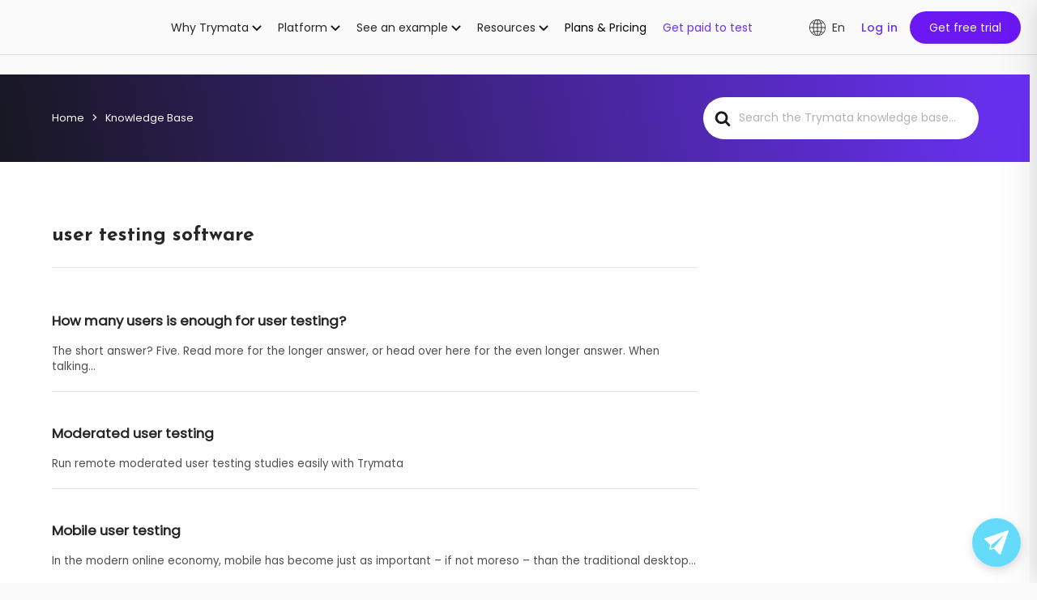

--- FILE ---
content_type: text/html; charset=UTF-8
request_url: https://trymata.com/article-tags/user-testing-software/
body_size: 35915
content:



<!DOCTYPE html>
<html lang="en-US">
<head>
	<meta charset="UTF-8">

<meta charset="UTF-8">
<meta name="viewport" content="width=device-width, initial-scale=1">
<link rel="profile" href="https://gmpg.org/xfn/11">
<meta name='robots' content='index, follow, max-image-preview:large, max-snippet:-1, max-video-preview:-1' />
	<style>img:is([sizes="auto" i], [sizes^="auto," i]) { contain-intrinsic-size: 3000px 1500px }</style>
	
	<!-- This site is optimized with the Yoast SEO plugin v26.7 - https://yoast.com/wordpress/plugins/seo/ -->
	<title>user testing software Archives - Trymata</title>
	<link rel="canonical" href="https://trymata.com/article-tags/user-testing-software/" />
	<link rel="next" href="https://trymata.com/article-tags/user-testing-software/page/2/" />
	<meta property="og:locale" content="en_US" />
	<meta property="og:type" content="article" />
	<meta property="og:title" content="user testing software Archives - Trymata" />
	<meta property="og:url" content="https://trymata.com/article-tags/user-testing-software/" />
	<meta property="og:site_name" content="Trymata" />
	<meta name="twitter:card" content="summary_large_image" />
	<meta name="twitter:site" content="@trymyui" />
	<!-- / Yoast SEO plugin. -->


<link rel='dns-prefetch' href='//fonts.googleapis.com' />
<link rel="alternate" type="application/rss+xml" title="Trymata &raquo; Feed" href="https://trymata.com/feed/" />
<link rel="alternate" type="application/rss+xml" title="Trymata &raquo; Comments Feed" href="https://trymata.com/comments/feed/" />
<link rel="alternate" type="application/rss+xml" title="Trymata &raquo; user testing software Article Tag Feed" href="https://trymata.com/article-tags/user-testing-software/feed/" />
<style id='wp-emoji-styles-inline-css' type='text/css'>

	img.wp-smiley, img.emoji {
		display: inline !important;
		border: none !important;
		box-shadow: none !important;
		height: 1em !important;
		width: 1em !important;
		margin: 0 0.07em !important;
		vertical-align: -0.1em !important;
		background: none !important;
		padding: 0 !important;
	}
</style>
<link rel='stylesheet' id='wp-block-library-css' href='https://trymata.com/wp-includes/css/dist/block-library/style.min.css?ver=6.8.1' type='text/css' media='all' />
<style id='classic-theme-styles-inline-css' type='text/css'>
/*! This file is auto-generated */
.wp-block-button__link{color:#fff;background-color:#32373c;border-radius:9999px;box-shadow:none;text-decoration:none;padding:calc(.667em + 2px) calc(1.333em + 2px);font-size:1.125em}.wp-block-file__button{background:#32373c;color:#fff;text-decoration:none}
</style>
<style id='global-styles-inline-css' type='text/css'>
:root{--wp--preset--aspect-ratio--square: 1;--wp--preset--aspect-ratio--4-3: 4/3;--wp--preset--aspect-ratio--3-4: 3/4;--wp--preset--aspect-ratio--3-2: 3/2;--wp--preset--aspect-ratio--2-3: 2/3;--wp--preset--aspect-ratio--16-9: 16/9;--wp--preset--aspect-ratio--9-16: 9/16;--wp--preset--color--black: #000000;--wp--preset--color--cyan-bluish-gray: #abb8c3;--wp--preset--color--white: #ffffff;--wp--preset--color--pale-pink: #f78da7;--wp--preset--color--vivid-red: #cf2e2e;--wp--preset--color--luminous-vivid-orange: #ff6900;--wp--preset--color--luminous-vivid-amber: #fcb900;--wp--preset--color--light-green-cyan: #7bdcb5;--wp--preset--color--vivid-green-cyan: #00d084;--wp--preset--color--pale-cyan-blue: #8ed1fc;--wp--preset--color--vivid-cyan-blue: #0693e3;--wp--preset--color--vivid-purple: #9b51e0;--wp--preset--gradient--vivid-cyan-blue-to-vivid-purple: linear-gradient(135deg,rgba(6,147,227,1) 0%,rgb(155,81,224) 100%);--wp--preset--gradient--light-green-cyan-to-vivid-green-cyan: linear-gradient(135deg,rgb(122,220,180) 0%,rgb(0,208,130) 100%);--wp--preset--gradient--luminous-vivid-amber-to-luminous-vivid-orange: linear-gradient(135deg,rgba(252,185,0,1) 0%,rgba(255,105,0,1) 100%);--wp--preset--gradient--luminous-vivid-orange-to-vivid-red: linear-gradient(135deg,rgba(255,105,0,1) 0%,rgb(207,46,46) 100%);--wp--preset--gradient--very-light-gray-to-cyan-bluish-gray: linear-gradient(135deg,rgb(238,238,238) 0%,rgb(169,184,195) 100%);--wp--preset--gradient--cool-to-warm-spectrum: linear-gradient(135deg,rgb(74,234,220) 0%,rgb(151,120,209) 20%,rgb(207,42,186) 40%,rgb(238,44,130) 60%,rgb(251,105,98) 80%,rgb(254,248,76) 100%);--wp--preset--gradient--blush-light-purple: linear-gradient(135deg,rgb(255,206,236) 0%,rgb(152,150,240) 100%);--wp--preset--gradient--blush-bordeaux: linear-gradient(135deg,rgb(254,205,165) 0%,rgb(254,45,45) 50%,rgb(107,0,62) 100%);--wp--preset--gradient--luminous-dusk: linear-gradient(135deg,rgb(255,203,112) 0%,rgb(199,81,192) 50%,rgb(65,88,208) 100%);--wp--preset--gradient--pale-ocean: linear-gradient(135deg,rgb(255,245,203) 0%,rgb(182,227,212) 50%,rgb(51,167,181) 100%);--wp--preset--gradient--electric-grass: linear-gradient(135deg,rgb(202,248,128) 0%,rgb(113,206,126) 100%);--wp--preset--gradient--midnight: linear-gradient(135deg,rgb(2,3,129) 0%,rgb(40,116,252) 100%);--wp--preset--font-size--small: 13px;--wp--preset--font-size--medium: 20px;--wp--preset--font-size--large: 36px;--wp--preset--font-size--x-large: 42px;--wp--preset--spacing--20: 0.44rem;--wp--preset--spacing--30: 0.67rem;--wp--preset--spacing--40: 1rem;--wp--preset--spacing--50: 1.5rem;--wp--preset--spacing--60: 2.25rem;--wp--preset--spacing--70: 3.38rem;--wp--preset--spacing--80: 5.06rem;--wp--preset--shadow--natural: 6px 6px 9px rgba(0, 0, 0, 0.2);--wp--preset--shadow--deep: 12px 12px 50px rgba(0, 0, 0, 0.4);--wp--preset--shadow--sharp: 6px 6px 0px rgba(0, 0, 0, 0.2);--wp--preset--shadow--outlined: 6px 6px 0px -3px rgba(255, 255, 255, 1), 6px 6px rgba(0, 0, 0, 1);--wp--preset--shadow--crisp: 6px 6px 0px rgba(0, 0, 0, 1);}:where(.is-layout-flex){gap: 0.5em;}:where(.is-layout-grid){gap: 0.5em;}body .is-layout-flex{display: flex;}.is-layout-flex{flex-wrap: wrap;align-items: center;}.is-layout-flex > :is(*, div){margin: 0;}body .is-layout-grid{display: grid;}.is-layout-grid > :is(*, div){margin: 0;}:where(.wp-block-columns.is-layout-flex){gap: 2em;}:where(.wp-block-columns.is-layout-grid){gap: 2em;}:where(.wp-block-post-template.is-layout-flex){gap: 1.25em;}:where(.wp-block-post-template.is-layout-grid){gap: 1.25em;}.has-black-color{color: var(--wp--preset--color--black) !important;}.has-cyan-bluish-gray-color{color: var(--wp--preset--color--cyan-bluish-gray) !important;}.has-white-color{color: var(--wp--preset--color--white) !important;}.has-pale-pink-color{color: var(--wp--preset--color--pale-pink) !important;}.has-vivid-red-color{color: var(--wp--preset--color--vivid-red) !important;}.has-luminous-vivid-orange-color{color: var(--wp--preset--color--luminous-vivid-orange) !important;}.has-luminous-vivid-amber-color{color: var(--wp--preset--color--luminous-vivid-amber) !important;}.has-light-green-cyan-color{color: var(--wp--preset--color--light-green-cyan) !important;}.has-vivid-green-cyan-color{color: var(--wp--preset--color--vivid-green-cyan) !important;}.has-pale-cyan-blue-color{color: var(--wp--preset--color--pale-cyan-blue) !important;}.has-vivid-cyan-blue-color{color: var(--wp--preset--color--vivid-cyan-blue) !important;}.has-vivid-purple-color{color: var(--wp--preset--color--vivid-purple) !important;}.has-black-background-color{background-color: var(--wp--preset--color--black) !important;}.has-cyan-bluish-gray-background-color{background-color: var(--wp--preset--color--cyan-bluish-gray) !important;}.has-white-background-color{background-color: var(--wp--preset--color--white) !important;}.has-pale-pink-background-color{background-color: var(--wp--preset--color--pale-pink) !important;}.has-vivid-red-background-color{background-color: var(--wp--preset--color--vivid-red) !important;}.has-luminous-vivid-orange-background-color{background-color: var(--wp--preset--color--luminous-vivid-orange) !important;}.has-luminous-vivid-amber-background-color{background-color: var(--wp--preset--color--luminous-vivid-amber) !important;}.has-light-green-cyan-background-color{background-color: var(--wp--preset--color--light-green-cyan) !important;}.has-vivid-green-cyan-background-color{background-color: var(--wp--preset--color--vivid-green-cyan) !important;}.has-pale-cyan-blue-background-color{background-color: var(--wp--preset--color--pale-cyan-blue) !important;}.has-vivid-cyan-blue-background-color{background-color: var(--wp--preset--color--vivid-cyan-blue) !important;}.has-vivid-purple-background-color{background-color: var(--wp--preset--color--vivid-purple) !important;}.has-black-border-color{border-color: var(--wp--preset--color--black) !important;}.has-cyan-bluish-gray-border-color{border-color: var(--wp--preset--color--cyan-bluish-gray) !important;}.has-white-border-color{border-color: var(--wp--preset--color--white) !important;}.has-pale-pink-border-color{border-color: var(--wp--preset--color--pale-pink) !important;}.has-vivid-red-border-color{border-color: var(--wp--preset--color--vivid-red) !important;}.has-luminous-vivid-orange-border-color{border-color: var(--wp--preset--color--luminous-vivid-orange) !important;}.has-luminous-vivid-amber-border-color{border-color: var(--wp--preset--color--luminous-vivid-amber) !important;}.has-light-green-cyan-border-color{border-color: var(--wp--preset--color--light-green-cyan) !important;}.has-vivid-green-cyan-border-color{border-color: var(--wp--preset--color--vivid-green-cyan) !important;}.has-pale-cyan-blue-border-color{border-color: var(--wp--preset--color--pale-cyan-blue) !important;}.has-vivid-cyan-blue-border-color{border-color: var(--wp--preset--color--vivid-cyan-blue) !important;}.has-vivid-purple-border-color{border-color: var(--wp--preset--color--vivid-purple) !important;}.has-vivid-cyan-blue-to-vivid-purple-gradient-background{background: var(--wp--preset--gradient--vivid-cyan-blue-to-vivid-purple) !important;}.has-light-green-cyan-to-vivid-green-cyan-gradient-background{background: var(--wp--preset--gradient--light-green-cyan-to-vivid-green-cyan) !important;}.has-luminous-vivid-amber-to-luminous-vivid-orange-gradient-background{background: var(--wp--preset--gradient--luminous-vivid-amber-to-luminous-vivid-orange) !important;}.has-luminous-vivid-orange-to-vivid-red-gradient-background{background: var(--wp--preset--gradient--luminous-vivid-orange-to-vivid-red) !important;}.has-very-light-gray-to-cyan-bluish-gray-gradient-background{background: var(--wp--preset--gradient--very-light-gray-to-cyan-bluish-gray) !important;}.has-cool-to-warm-spectrum-gradient-background{background: var(--wp--preset--gradient--cool-to-warm-spectrum) !important;}.has-blush-light-purple-gradient-background{background: var(--wp--preset--gradient--blush-light-purple) !important;}.has-blush-bordeaux-gradient-background{background: var(--wp--preset--gradient--blush-bordeaux) !important;}.has-luminous-dusk-gradient-background{background: var(--wp--preset--gradient--luminous-dusk) !important;}.has-pale-ocean-gradient-background{background: var(--wp--preset--gradient--pale-ocean) !important;}.has-electric-grass-gradient-background{background: var(--wp--preset--gradient--electric-grass) !important;}.has-midnight-gradient-background{background: var(--wp--preset--gradient--midnight) !important;}.has-small-font-size{font-size: var(--wp--preset--font-size--small) !important;}.has-medium-font-size{font-size: var(--wp--preset--font-size--medium) !important;}.has-large-font-size{font-size: var(--wp--preset--font-size--large) !important;}.has-x-large-font-size{font-size: var(--wp--preset--font-size--x-large) !important;}
:where(.wp-block-post-template.is-layout-flex){gap: 1.25em;}:where(.wp-block-post-template.is-layout-grid){gap: 1.25em;}
:where(.wp-block-columns.is-layout-flex){gap: 2em;}:where(.wp-block-columns.is-layout-grid){gap: 2em;}
:root :where(.wp-block-pullquote){font-size: 1.5em;line-height: 1.6;}
</style>
<link rel='stylesheet' id='YSFA-css' href='https://trymata.com/wp-content/plugins/faq-schema-block-to-accordion/assets/css/style.min.css?ver=1.0.5' type='text/css' media='all' />
<link rel='stylesheet' id='wpml-legacy-horizontal-list-0-css' href='https://trymata.com/wp-content/plugins/sitepress-multilingual-cms/templates/language-switchers/legacy-list-horizontal/style.min.css?ver=1' type='text/css' media='all' />
<style id='wpml-legacy-horizontal-list-0-inline-css' type='text/css'>
.wpml-ls-statics-footer a, .wpml-ls-statics-footer .wpml-ls-sub-menu a, .wpml-ls-statics-footer .wpml-ls-sub-menu a:link, .wpml-ls-statics-footer li:not(.wpml-ls-current-language) .wpml-ls-link, .wpml-ls-statics-footer li:not(.wpml-ls-current-language) .wpml-ls-link:link {color:#444444;background-color:#ffffff;}.wpml-ls-statics-footer .wpml-ls-sub-menu a:hover,.wpml-ls-statics-footer .wpml-ls-sub-menu a:focus, .wpml-ls-statics-footer .wpml-ls-sub-menu a:link:hover, .wpml-ls-statics-footer .wpml-ls-sub-menu a:link:focus {color:#000000;background-color:#eeeeee;}.wpml-ls-statics-footer .wpml-ls-current-language > a {color:#444444;background-color:#ffffff;}.wpml-ls-statics-footer .wpml-ls-current-language:hover>a, .wpml-ls-statics-footer .wpml-ls-current-language>a:focus {color:#000000;background-color:#eeeeee;}
</style>
<style type="text/css">@font-face {font-family:Roboto;font-style:normal;font-weight:400;src:url(/cf-fonts/s/roboto/5.0.11/greek/400/normal.woff2);unicode-range:U+0370-03FF;font-display:swap;}@font-face {font-family:Roboto;font-style:normal;font-weight:400;src:url(/cf-fonts/s/roboto/5.0.11/cyrillic-ext/400/normal.woff2);unicode-range:U+0460-052F,U+1C80-1C88,U+20B4,U+2DE0-2DFF,U+A640-A69F,U+FE2E-FE2F;font-display:swap;}@font-face {font-family:Roboto;font-style:normal;font-weight:400;src:url(/cf-fonts/s/roboto/5.0.11/greek-ext/400/normal.woff2);unicode-range:U+1F00-1FFF;font-display:swap;}@font-face {font-family:Roboto;font-style:normal;font-weight:400;src:url(/cf-fonts/s/roboto/5.0.11/cyrillic/400/normal.woff2);unicode-range:U+0301,U+0400-045F,U+0490-0491,U+04B0-04B1,U+2116;font-display:swap;}@font-face {font-family:Roboto;font-style:normal;font-weight:400;src:url(/cf-fonts/s/roboto/5.0.11/latin/400/normal.woff2);unicode-range:U+0000-00FF,U+0131,U+0152-0153,U+02BB-02BC,U+02C6,U+02DA,U+02DC,U+0304,U+0308,U+0329,U+2000-206F,U+2074,U+20AC,U+2122,U+2191,U+2193,U+2212,U+2215,U+FEFF,U+FFFD;font-display:swap;}@font-face {font-family:Roboto;font-style:normal;font-weight:400;src:url(/cf-fonts/s/roboto/5.0.11/vietnamese/400/normal.woff2);unicode-range:U+0102-0103,U+0110-0111,U+0128-0129,U+0168-0169,U+01A0-01A1,U+01AF-01B0,U+0300-0301,U+0303-0304,U+0308-0309,U+0323,U+0329,U+1EA0-1EF9,U+20AB;font-display:swap;}@font-face {font-family:Roboto;font-style:normal;font-weight:400;src:url(/cf-fonts/s/roboto/5.0.11/latin-ext/400/normal.woff2);unicode-range:U+0100-02AF,U+0304,U+0308,U+0329,U+1E00-1E9F,U+1EF2-1EFF,U+2020,U+20A0-20AB,U+20AD-20CF,U+2113,U+2C60-2C7F,U+A720-A7FF;font-display:swap;}@font-face {font-family:Roboto;font-style:normal;font-weight:700;src:url(/cf-fonts/s/roboto/5.0.11/cyrillic-ext/700/normal.woff2);unicode-range:U+0460-052F,U+1C80-1C88,U+20B4,U+2DE0-2DFF,U+A640-A69F,U+FE2E-FE2F;font-display:swap;}@font-face {font-family:Roboto;font-style:normal;font-weight:700;src:url(/cf-fonts/s/roboto/5.0.11/cyrillic/700/normal.woff2);unicode-range:U+0301,U+0400-045F,U+0490-0491,U+04B0-04B1,U+2116;font-display:swap;}@font-face {font-family:Roboto;font-style:normal;font-weight:700;src:url(/cf-fonts/s/roboto/5.0.11/latin/700/normal.woff2);unicode-range:U+0000-00FF,U+0131,U+0152-0153,U+02BB-02BC,U+02C6,U+02DA,U+02DC,U+0304,U+0308,U+0329,U+2000-206F,U+2074,U+20AC,U+2122,U+2191,U+2193,U+2212,U+2215,U+FEFF,U+FFFD;font-display:swap;}@font-face {font-family:Roboto;font-style:normal;font-weight:700;src:url(/cf-fonts/s/roboto/5.0.11/greek/700/normal.woff2);unicode-range:U+0370-03FF;font-display:swap;}@font-face {font-family:Roboto;font-style:normal;font-weight:700;src:url(/cf-fonts/s/roboto/5.0.11/latin-ext/700/normal.woff2);unicode-range:U+0100-02AF,U+0304,U+0308,U+0329,U+1E00-1E9F,U+1EF2-1EFF,U+2020,U+20A0-20AB,U+20AD-20CF,U+2113,U+2C60-2C7F,U+A720-A7FF;font-display:swap;}@font-face {font-family:Roboto;font-style:normal;font-weight:700;src:url(/cf-fonts/s/roboto/5.0.11/vietnamese/700/normal.woff2);unicode-range:U+0102-0103,U+0110-0111,U+0128-0129,U+0168-0169,U+01A0-01A1,U+01AF-01B0,U+0300-0301,U+0303-0304,U+0308-0309,U+0323,U+0329,U+1EA0-1EF9,U+20AB;font-display:swap;}@font-face {font-family:Roboto;font-style:normal;font-weight:700;src:url(/cf-fonts/s/roboto/5.0.11/greek-ext/700/normal.woff2);unicode-range:U+1F00-1FFF;font-display:swap;}@font-face {font-family:Open Sans;font-style:normal;font-weight:400;src:url(/cf-fonts/s/open-sans/5.0.20/greek-ext/400/normal.woff2);unicode-range:U+1F00-1FFF;font-display:swap;}@font-face {font-family:Open Sans;font-style:normal;font-weight:400;src:url(/cf-fonts/s/open-sans/5.0.20/vietnamese/400/normal.woff2);unicode-range:U+0102-0103,U+0110-0111,U+0128-0129,U+0168-0169,U+01A0-01A1,U+01AF-01B0,U+0300-0301,U+0303-0304,U+0308-0309,U+0323,U+0329,U+1EA0-1EF9,U+20AB;font-display:swap;}@font-face {font-family:Open Sans;font-style:normal;font-weight:400;src:url(/cf-fonts/s/open-sans/5.0.20/hebrew/400/normal.woff2);unicode-range:U+0590-05FF,U+200C-2010,U+20AA,U+25CC,U+FB1D-FB4F;font-display:swap;}@font-face {font-family:Open Sans;font-style:normal;font-weight:400;src:url(/cf-fonts/s/open-sans/5.0.20/latin-ext/400/normal.woff2);unicode-range:U+0100-02AF,U+0304,U+0308,U+0329,U+1E00-1E9F,U+1EF2-1EFF,U+2020,U+20A0-20AB,U+20AD-20CF,U+2113,U+2C60-2C7F,U+A720-A7FF;font-display:swap;}@font-face {font-family:Open Sans;font-style:normal;font-weight:400;src:url(/cf-fonts/s/open-sans/5.0.20/cyrillic-ext/400/normal.woff2);unicode-range:U+0460-052F,U+1C80-1C88,U+20B4,U+2DE0-2DFF,U+A640-A69F,U+FE2E-FE2F;font-display:swap;}@font-face {font-family:Open Sans;font-style:normal;font-weight:400;src:url(/cf-fonts/s/open-sans/5.0.20/greek/400/normal.woff2);unicode-range:U+0370-03FF;font-display:swap;}@font-face {font-family:Open Sans;font-style:normal;font-weight:400;src:url(/cf-fonts/s/open-sans/5.0.20/cyrillic/400/normal.woff2);unicode-range:U+0301,U+0400-045F,U+0490-0491,U+04B0-04B1,U+2116;font-display:swap;}@font-face {font-family:Open Sans;font-style:normal;font-weight:400;src:url(/cf-fonts/s/open-sans/5.0.20/latin/400/normal.woff2);unicode-range:U+0000-00FF,U+0131,U+0152-0153,U+02BB-02BC,U+02C6,U+02DA,U+02DC,U+0304,U+0308,U+0329,U+2000-206F,U+2074,U+20AC,U+2122,U+2191,U+2193,U+2212,U+2215,U+FEFF,U+FFFD;font-display:swap;}@font-face {font-family:Open Sans;font-style:normal;font-weight:600;src:url(/cf-fonts/s/open-sans/5.0.20/hebrew/600/normal.woff2);unicode-range:U+0590-05FF,U+200C-2010,U+20AA,U+25CC,U+FB1D-FB4F;font-display:swap;}@font-face {font-family:Open Sans;font-style:normal;font-weight:600;src:url(/cf-fonts/s/open-sans/5.0.20/greek-ext/600/normal.woff2);unicode-range:U+1F00-1FFF;font-display:swap;}@font-face {font-family:Open Sans;font-style:normal;font-weight:600;src:url(/cf-fonts/s/open-sans/5.0.20/greek/600/normal.woff2);unicode-range:U+0370-03FF;font-display:swap;}@font-face {font-family:Open Sans;font-style:normal;font-weight:600;src:url(/cf-fonts/s/open-sans/5.0.20/vietnamese/600/normal.woff2);unicode-range:U+0102-0103,U+0110-0111,U+0128-0129,U+0168-0169,U+01A0-01A1,U+01AF-01B0,U+0300-0301,U+0303-0304,U+0308-0309,U+0323,U+0329,U+1EA0-1EF9,U+20AB;font-display:swap;}@font-face {font-family:Open Sans;font-style:normal;font-weight:600;src:url(/cf-fonts/s/open-sans/5.0.20/cyrillic-ext/600/normal.woff2);unicode-range:U+0460-052F,U+1C80-1C88,U+20B4,U+2DE0-2DFF,U+A640-A69F,U+FE2E-FE2F;font-display:swap;}@font-face {font-family:Open Sans;font-style:normal;font-weight:600;src:url(/cf-fonts/s/open-sans/5.0.20/latin/600/normal.woff2);unicode-range:U+0000-00FF,U+0131,U+0152-0153,U+02BB-02BC,U+02C6,U+02DA,U+02DC,U+0304,U+0308,U+0329,U+2000-206F,U+2074,U+20AC,U+2122,U+2191,U+2193,U+2212,U+2215,U+FEFF,U+FFFD;font-display:swap;}@font-face {font-family:Open Sans;font-style:normal;font-weight:600;src:url(/cf-fonts/s/open-sans/5.0.20/cyrillic/600/normal.woff2);unicode-range:U+0301,U+0400-045F,U+0490-0491,U+04B0-04B1,U+2116;font-display:swap;}@font-face {font-family:Open Sans;font-style:normal;font-weight:600;src:url(/cf-fonts/s/open-sans/5.0.20/latin-ext/600/normal.woff2);unicode-range:U+0100-02AF,U+0304,U+0308,U+0329,U+1E00-1E9F,U+1EF2-1EFF,U+2020,U+20A0-20AB,U+20AD-20CF,U+2113,U+2C60-2C7F,U+A720-A7FF;font-display:swap;}</style>
<link data-minify="1" rel='stylesheet' id='bootstrap-css' href='https://trymata.com/wp-content/cache/min/1/wp-content/themes/blogus/css/bootstrap.css?ver=1768355361' type='text/css' media='all' />
<link data-minify="1" rel='stylesheet' id='blogus-style-css' href='https://trymata.com/wp-content/cache/min/1/wp-content/themes/blogus/style.css?ver=1768355361' type='text/css' media='all' />
<style id='blogus-style-inline-css' type='text/css'>

        .main-header {
            position: fixed !important;
            top: 0;
            left: 0;
            width: 100%;
            z-index: 9999;
            background-color: #fff;
            
            transition: all 0.3s ease;
        }

        body {
            padding-top: 0; /* Adjust based on header height */
        }
    
</style>
<link data-minify="1" rel='stylesheet' id='blogus-default-css' href='https://trymata.com/wp-content/cache/min/1/wp-content/themes/blogus/css/colors/default.css?ver=1768355361' type='text/css' media='all' />
<link data-minify="1" rel='stylesheet' id='all-css-css' href='https://trymata.com/wp-content/cache/min/1/wp-content/themes/blogus/css/all.css?ver=1768355361' type='text/css' media='all' />
<link data-minify="1" rel='stylesheet' id='dark-css' href='https://trymata.com/wp-content/cache/min/1/wp-content/themes/blogus/css/colors/dark.css?ver=1768355361' type='text/css' media='all' />
<link data-minify="1" rel='stylesheet' id='swiper-bundle-css-css' href='https://trymata.com/wp-content/cache/min/1/wp-content/themes/blogus/css/swiper-bundle.css?ver=1768355361' type='text/css' media='all' />
<link data-minify="1" rel='stylesheet' id='smartmenus-css' href='https://trymata.com/wp-content/cache/min/1/wp-content/themes/blogus/css/jquery.smartmenus.bootstrap.css?ver=1768355361' type='text/css' media='all' />
<link data-minify="1" rel='stylesheet' id='animate-css' href='https://trymata.com/wp-content/cache/min/1/wp-content/themes/blogus/css/animate.css?ver=1768355361' type='text/css' media='all' />
<link data-minify="1" rel='stylesheet' id='blogus-app-css' href='https://trymata.com/wp-content/cache/min/1/wp-content/themes/blogus/css/app.css?ver=1768355362' type='text/css' media='all' />
<link data-minify="1" rel='stylesheet' id='jquery-lazyloadxt-fadein-css-css' href='https://trymata.com/wp-content/cache/min/1/wp-content/plugins/a3-lazy-load/assets/css/jquery.lazyloadxt.fadein.css?ver=1768355362' type='text/css' media='all' />
<link rel='stylesheet' id='a3a3_lazy_load-css' href='//trymata.com/wp-content/uploads/sass/a3_lazy_load.min.css?ver=1725492851' type='text/css' media='all' />
<link data-minify="1" rel='stylesheet' id='hkb-style-css' href='https://trymata.com/wp-content/cache/min/1/wp-content/plugins/ht-knowledge-base/css/hkb-style.css?ver=1768355403' type='text/css' media='all' />
<script type="dfb173d509d03a0bd2989367-text/javascript" id="wpml-cookie-js-extra">
/* <![CDATA[ */
var wpml_cookies = {"wp-wpml_current_language":{"value":"en","expires":1,"path":"\/"}};
var wpml_cookies = {"wp-wpml_current_language":{"value":"en","expires":1,"path":"\/"}};
/* ]]> */
</script>
<script data-minify="1" type="dfb173d509d03a0bd2989367-text/javascript" src="https://trymata.com/wp-content/cache/min/1/wp-content/plugins/sitepress-multilingual-cms/res/js/cookies/language-cookie.js?ver=1768355362" id="wpml-cookie-js" defer="defer" data-wp-strategy="defer"></script>
<script type="dfb173d509d03a0bd2989367-text/javascript" src="https://trymata.com/wp-includes/js/jquery/jquery.min.js?ver=3.7.1" id="jquery-core-js"></script>
<script type="dfb173d509d03a0bd2989367-text/javascript" id="jquery-core-js-after">
/* <![CDATA[ */
        jQuery(document).ready(function($) {
            var header = $(".main-header");
            if (!header.length) return;

            var headerHeight = header.outerHeight();
            $("body").css("padding-top", headerHeight + "px");
        });
    
/* ]]> */
</script>
<script type="dfb173d509d03a0bd2989367-text/javascript" src="https://trymata.com/wp-includes/js/jquery/jquery-migrate.min.js?ver=3.4.1" id="jquery-migrate-js"></script>
<script data-minify="1" type="dfb173d509d03a0bd2989367-text/javascript" src="https://trymata.com/wp-content/cache/min/1/wp-content/themes/blogus/js/navigation.js?ver=1768355362" id="blogus-navigation-js"></script>
<script type="dfb173d509d03a0bd2989367-text/javascript" src="https://trymata.com/wp-content/themes/blogus/js/bootstrap.bundle.min.js?ver=6.8.1" id="blogus_bootstrap_script-js"></script>
<script data-minify="1" type="dfb173d509d03a0bd2989367-text/javascript" src="https://trymata.com/wp-content/cache/min/1/wp-content/themes/blogus/js/swiper-bundle.js?ver=1768355362" id="swiper-bundle-js"></script>
<script data-minify="1" type="dfb173d509d03a0bd2989367-text/javascript" src="https://trymata.com/wp-content/cache/min/1/wp-content/themes/blogus/js/main.js?ver=1768355362" id="blogus_main-js-js"></script>
<script type="dfb173d509d03a0bd2989367-text/javascript" src="https://trymata.com/wp-content/themes/blogus/js/sticksy.min.js?ver=6.8.1" id="sticksy-js-js"></script>
<script data-minify="1" type="dfb173d509d03a0bd2989367-text/javascript" src="https://trymata.com/wp-content/cache/min/1/wp-content/themes/blogus/js/jquery.smartmenus.js?ver=1768355362" id="smartmenus-js-js"></script>
<script data-minify="1" type="dfb173d509d03a0bd2989367-text/javascript" src="https://trymata.com/wp-content/cache/min/1/wp-content/themes/blogus/js/jquery.smartmenus.bootstrap.js?ver=1768355362" id="bootstrap-smartmenus-js-js"></script>
<script data-minify="1" type="dfb173d509d03a0bd2989367-text/javascript" src="https://trymata.com/wp-content/cache/min/1/wp-content/themes/blogus/js/lottie-player.js?ver=1768355362" id="lottie-js-js"></script>
<script data-minify="1" type="dfb173d509d03a0bd2989367-text/javascript" src="https://trymata.com/wp-content/cache/min/1/wp-content/themes/blogus/js/modal.js?ver=1768355362" id="blogus_modal-js"></script>
<link rel="https://api.w.org/" href="https://trymata.com/wp-json/" /><link rel="alternate" title="JSON" type="application/json" href="https://trymata.com/wp-json/wp/v2/ht-kb-tag/369" /><link rel="EditURI" type="application/rsd+xml" title="RSD" href="https://trymata.com/xmlrpc.php?rsd" />
<meta name="generator" content="WPML ver:4.8.5 stt:1,4,3,42,2;" />
<!-- HKB CSS Variables --><style>:root {--hkb-main-container-width: 1200px;--hkb-link-color: #6b18f4;--hkb-link-color-hover: #3b0d86;--hkb-header-style-bg: #171721;--hkb-header-style-graddir: 80deg;--hkb-header-style-grad1: #171721;--hkb-header-style-grad2: #6b31f6;--hkb-header-text-color: #ffffff;}</style><meta name="generator" content="Heroic Knowledge Base v3.11.0" />
<script src="/cdn-cgi/scripts/7d0fa10a/cloudflare-static/rocket-loader.min.js" data-cf-settings="dfb173d509d03a0bd2989367-|49"></script><link rel="preload" href="https://fonts.googleapis.com/css?family=Rubik%3A400%2C500%2C700%7CJosefin+Sans%3A400%2C500%2C700%7CABeeZee%7CAbel%7CAbril+Fatface%7CAclonica%7CAcme%7CActor%7CAdamina%7CAdvent+Pro%7CAguafina+Script%7CAkronim%7CAladin%7CAldrich%7CAlef%7CAlegreya%7CAlegreya+SC%7CAlegreya+Sans%7CAlegreya+Sans+SC%7CAlex+Brush%7CAlfa+Slab+One%7CAlice%7CAlike%7CAlike+Angular%7CAllan%7CAllerta%7CAllerta+Stencil%7CAllura%7CAlmendra%7CAlmendra+Display%7CAlmendra+SC%7CAmarante%7CAmaranth%7CAmatic+SC%7CAmatica+SC%7CAmethysta%7CAmiko%7CAmiri%7CAmita%7CAnaheim%7CAndada%7CAndika%7CAngkor%7CAnnie+Use+Your+Telescope%7CAnonymous+Pro%7CAntic%7CAntic+Didone%7CAntic+Slab%7CAnton%7CArapey%7CArbutus%7CArbutus+Slab%7CArchitects+Daughter%7CArchivo+Black%7CArchivo+Narrow%7CAref+Ruqaa%7CArima+Madurai%7CArimo%7CArizonia%7CArmata%7CArtifika%7CArvo%7CArya%7CAsap%7CAsar%7CAsset%7CAssistant%7CAstloch%7CAsul%7CAthiti%7CAtma%7CAtomic+Age%7CAubrey%7CAudiowide%7CAutour+One%7CAverage%7CAverage+Sans%7CAveria+Gruesa+Libre%7CAveria+Libre%7CAveria+Sans+Libre%7CAveria+Serif+Libre%7CBad+Script%7CBaloo%7CBaloo+Bhai%7CBaloo+Da%7CBaloo+Thambi%7CBalthazar%7CBangers%7CBasic%7CBattambang%7CBaumans%7CBayon%7CBelgrano%7CBelleza%7CBenchNine%7CBentham%7CBerkshire+Swash%7CBevan%7CBigelow+Rules%7CBigshot+One%7CBilbo%7CBilbo+Swash+Caps%7CBioRhyme%7CBioRhyme+Expanded%7CBiryani%7CBitter%7CBlack+Ops+One%7CBokor%7CBonbon%7CBoogaloo%7CBowlby+One%7CBowlby+One+SC%7CBrawler%7CBree+Serif%7CBubblegum+Sans%7CBubbler+One%7CBuda%7CBuenard%7CBungee%7CBungee+Hairline%7CBungee+Inline%7CBungee+Outline%7CBungee+Shade%7CButcherman%7CButterfly+Kids%7CCabin%7CCabin+Condensed%7CCabin+Sketch%7CCaesar+Dressing%7CCagliostro%7CCairo%7CCalligraffitti%7CCambay%7CCambo%7CCandal%7CCantarell%7CCantata+One%7CCantora+One%7CCapriola%7CCardo%7CCarme%7CCarrois+Gothic%7CCarrois+Gothic+SC%7CCarter+One%7CCatamaran%7CCaudex%7CCaveat%7CCaveat+Brush%7CCedarville+Cursive%7CCeviche+One%7CChanga%7CChanga+One%7CChango%7CChathura%7CChau+Philomene+One%7CChela+One%7CChelsea+Market%7CChenla%7CCherry+Cream+Soda%7CCherry+Swash%7CChewy%7CChicle%7CChivo%7CChonburi%7CCinzel%7CCinzel+Decorative%7CClicker+Script%7CCoda%7CCoda+Caption%7CCodystar%7CCoiny%7CCombo%7CComfortaa%7CComing+Soon%7CConcert+One%7CCondiment%7CContent%7CContrail+One%7CConvergence%7CCookie%7CCopse%7CCorben%7CCormorant%7CCormorant+Garamond%7CCormorant+Infant%7CCormorant+SC%7CCormorant+Unicase%7CCormorant+Upright%7CCourgette%7CCousine%7CCoustard%7CCovered+By+Your+Grace%7CCrafty+Girls%7CCreepster%7CCrete+Round%7CCrimson+Text%7CCroissant+One%7CCrushed%7CCuprum%7CCutive%7CCutive+Mono%7CDamion%7CDancing+Script%7CDangrek%7CDavid+Libre%7CDawning+of+a+New+Day%7CDays+One%7CDekko%7CDelius%7CDelius+Swash+Caps%7CDelius+Unicase%7CDella+Respira%7CDenk+One%7CDevonshire%7CDhurjati%7CDidact+Gothic%7CDiplomata%7CDiplomata+SC%7CDomine%7CDonegal+One%7CDoppio+One%7CDorsa%7CDosis%7CDr+Sugiyama%7CDroid+Sans%7CDroid+Sans+Mono%7CDroid+Serif%7CDuru+Sans%7CDynalight%7CEB+Garamond%7CEagle+Lake%7CEater%7CEconomica%7CEczar%7CEk+Mukta%7CEl+Messiri%7CElectrolize%7CElsie%7CElsie+Swash+Caps%7CEmblema+One%7CEmilys+Candy%7CEngagement%7CEnglebert%7CEnriqueta%7CErica+One%7CEsteban%7CEuphoria+Script%7CEwert%7CExo%7CExo+2%7CExpletus+Sans%7CFanwood+Text%7CFarsan%7CFascinate%7CFascinate+Inline%7CFaster+One%7CFasthand%7CFauna+One%7CFederant%7CFedero%7CFelipa%7CFenix%7CFinger+Paint%7CFira+Mono%7CFira+Sans%7CFjalla+One%7CFjord+One%7CFlamenco%7CFlavors%7CFondamento%7CFontdiner+Swanky%7CForum%7CFrancois+One%7CFrank+Ruhl+Libre%7CFreckle+Face%7CFredericka+the+Great%7CFredoka+One%7CFreehand%7CFresca%7CFrijole%7CFruktur%7CFugaz+One%7CGFS+Didot%7CGFS+Neohellenic%7CGabriela%7CGafata%7CGalada%7CGaldeano%7CGalindo%7CGentium+Basic%7CGentium+Book+Basic%7CGeo%7CGeostar%7CGeostar+Fill%7CGermania+One%7CGidugu%7CGilda+Display%7CGive+You+Glory%7CGlass+Antiqua%7CGlegoo%7CGloria+Hallelujah%7CGoblin+One%7CGochi+Hand%7CGorditas%7CGoudy+Bookletter+1911%7CGraduate%7CGrand+Hotel%7CGravitas+One%7CGreat+Vibes%7CGriffy%7CGruppo%7CGudea%7CGurajada%7CHabibi%7CHalant%7CHammersmith+One%7CHanalei%7CHanalei+Fill%7CHandlee%7CHanuman%7CHappy+Monkey%7CHarmattan%7CHeadland+One%7CHeebo%7CHenny+Penny%7CHerr+Von+Muellerhoff%7CHind%7CHind+Guntur%7CHind+Madurai%7CHind+Siliguri%7CHind+Vadodara%7CHoltwood+One+SC%7CHomemade+Apple%7CHomenaje%7CIM+Fell+DW+Pica%7CIM+Fell+DW+Pica+SC%7CIM+Fell+Double+Pica%7CIM+Fell+Double+Pica+SC%7CIM+Fell+English%7CIM+Fell+English+SC%7CIM+Fell+French+Canon%7CIM+Fell+French+Canon+SC%7CIM+Fell+Great+Primer%7CIM+Fell+Great+Primer+SC%7CIceberg%7CIceland%7CImprima%7CInconsolata%7CInder%7CIndie+Flower%7CInika%7CInknut+Antiqua%7CIrish+Grover%7CIstok+Web%7CItaliana%7CItalianno%7CItim%7CJacques+Francois%7CJacques+Francois+Shadow%7CJaldi%7CJim+Nightshade%7CJockey+One%7CJolly+Lodger%7CJomhuria%7CJosefin+Sans%7CJosefin+Slab%7CJoti+One%7CJudson%7CJulee%7CJulius+Sans+One%7CJunge%7CJura%7CJust+Another+Hand%7CJust+Me+Again+Down+Here%7CKadwa%7CKalam%7CKameron%7CKanit%7CKantumruy%7CKarla%7CKarma%7CKatibeh%7CKaushan+Script%7CKavivanar%7CKavoon%7CKdam+Thmor%7CKeania+One%7CKelly+Slab%7CKenia%7CKhand%7CKhmer%7CKhula%7CKite+One%7CKnewave%7CKotta+One%7CKoulen%7CKranky%7CKreon%7CKristi%7CKrona+One%7CKumar+One%7CKumar+One+Outline%7CKurale%7CLa+Belle+Aurore%7CLaila%7CLakki+Reddy%7CLalezar%7CLancelot%7CLateef%7CLato%7CLeague+Script%7CLeckerli+One%7CLedger%7CLekton%7CLemon%7CLemonada%7CLibre+Baskerville%7CLibre+Franklin%7CLife+Savers%7CLilita+One%7CLily+Script+One%7CLimelight%7CLinden+Hill%7CLobster%7CLobster+Two%7CLondrina+Outline%7CLondrina+Shadow%7CLondrina+Sketch%7CLondrina+Solid%7CLora%7CLove+Ya+Like+A+Sister%7CLoved+by+the+King%7CLovers+Quarrel%7CLuckiest+Guy%7CLusitana%7CLustria%7CMacondo%7CMacondo+Swash+Caps%7CMada%7CMagra%7CMaiden+Orange%7CMaitree%7CMako%7CMallanna%7CMandali%7CMarcellus%7CMarcellus+SC%7CMarck+Script%7CMargarine%7CMarko+One%7CMarmelad%7CMartel%7CMartel+Sans%7CMarvel%7CMate%7CMate+SC%7CMaven+Pro%7CMcLaren%7CMeddon%7CMedievalSharp%7CMedula+One%7CMeera+Inimai%7CMegrim%7CMeie+Script%7CMerienda%7CMerienda+One%7CMerriweather%7CMerriweather+Sans%7CMetal%7CMetal+Mania%7CMetamorphous%7CMetrophobic%7CMichroma%7CMilonga%7CMiltonian%7CMiltonian+Tattoo%7CMiniver%7CMiriam+Libre%7CMirza%7CMiss+Fajardose%7CMitr%7CModak%7CModern+Antiqua%7CMogra%7CMolengo%7CMolle%7CMonda%7CMonofett%7CMonoton%7CMonsieur+La+Doulaise%7CMontaga%7CMontez%7CMontserrat%7CMontserrat+Alternates%7CMontserrat+Subrayada%7CMoul%7CMoulpali%7CMountains+of+Christmas%7CMouse+Memoirs%7CMr+Bedfort%7CMr+Dafoe%7CMr+De+Haviland%7CMrs+Saint+Delafield%7CMrs+Sheppards%7CMukta+Vaani%7CMuli%7CMystery+Quest%7CNTR%7CNeucha%7CNeuton%7CNew+Rocker%7CNews+Cycle%7CNiconne%7CNixie+One%7CNobile%7CNokora%7CNorican%7CNosifer%7CNothing+You+Could+Do%7CNoticia+Text%7CNoto+Sans%7CNoto+Serif%7CNova+Cut%7CNova+Flat%7CNova+Mono%7CNova+Oval%7CNova+Round%7CNova+Script%7CNova+Slim%7CNova+Square%7CNumans%7CNunito%7COdor+Mean+Chey%7COffside%7COld+Standard+TT%7COldenburg%7COleo+Script%7COleo+Script+Swash+Caps%7COpen+Sans%7COpen+Sans+Condensed%7COranienbaum%7COrbitron%7COregano%7COrienta%7COriginal+Surfer%7COswald%7COver+the+Rainbow%7COverlock%7COverlock+SC%7COvo%7COxygen%7COxygen+Mono%7CPT+Mono%7CPT+Sans%7CPT+Sans+Caption%7CPT+Sans+Narrow%7CPT+Serif%7CPT+Serif+Caption%7CPacifico%7CPalanquin%7CPalanquin+Dark%7CPaprika%7CParisienne%7CPassero+One%7CPassion+One%7CPathway+Gothic+One%7CPatrick+Hand%7CPatrick+Hand+SC%7CPattaya%7CPatua+One%7CPavanam%7CPaytone+One%7CPeddana%7CPeralta%7CPermanent+Marker%7CPetit+Formal+Script%7CPetrona%7CPhilosopher%7CPiedra%7CPinyon+Script%7CPirata+One%7CPlaster%7CPlay%7CPlayball%7CPlayfair+Display%7CPlayfair+Display+SC%7CPodkova%7CPoiret+One%7CPoller+One%7CPoly%7CPompiere%7CPontano+Sans%7CPoppins%7CPort+Lligat+Sans%7CPort+Lligat+Slab%7CPragati+Narrow%7CPrata%7CPreahvihear%7CPress+Start+2P%7CPridi%7CPrincess+Sofia%7CProciono%7CPrompt%7CProsto+One%7CProza+Libre%7CPuritan%7CPurple+Purse%7CQuando%7CQuantico%7CQuattrocento%7CQuattrocento+Sans%7CQuestrial%7CQuicksand%7CQuintessential%7CQwigley%7CRacing+Sans+One%7CRadley%7CRajdhani%7CRakkas%7CRaleway%7CRaleway+Dots%7CRamabhadra%7CRamaraja%7CRambla%7CRammetto+One%7CRanchers%7CRancho%7CRanga%7CRasa%7CRationale%7CRavi+Prakash%7CRedressed%7CReem+Kufi%7CReenie+Beanie%7CRevalia%7CRhodium+Libre%7CRibeye%7CRibeye+Marrow%7CRighteous%7CRisque%7CRoboto%7CRoboto+Condensed%7CRoboto+Mono%7CRoboto+Slab%7CRochester%7CRock+Salt%7CRokkitt%7CRomanesco%7CRopa+Sans%7CRosario%7CRosarivo%7CRouge+Script%7CRozha+One%7CRubik%7CRubik+Mono+One%7CRubik+One%7CRuda%7CRufina%7CRuge+Boogie%7CRuluko%7CRum+Raisin%7CRuslan+Display%7CRusso+One%7CRuthie%7CRye%7CSacramento%7CSahitya%7CSail%7CSalsa%7CSanchez%7CSancreek%7CSansita+One%7CSarala%7CSarina%7CSarpanch%7CSatisfy%7CScada%7CScheherazade%7CSchoolbell%7CScope+One%7CSeaweed+Script%7CSecular+One%7CSevillana%7CSeymour+One%7CShadows+Into+Light%7CShadows+Into+Light+Two%7CShanti%7CShare%7CShare+Tech%7CShare+Tech+Mono%7CShojumaru%7CShort+Stack%7CShrikhand%7CSiemreap%7CSigmar+One%7CSignika%7CSignika+Negative%7CSimonetta%7CSintony%7CSirin+Stencil%7CSix+Caps%7CSkranji%7CSlabo+13px%7CSlabo+27px%7CSlackey%7CSmokum%7CSmythe%7CSniglet%7CSnippet%7CSnowburst+One%7CSofadi+One%7CSofia%7CSonsie+One%7CSorts+Mill+Goudy%7CSource+Code+Pro%7CSource+Sans+Pro%7CSource+Serif+Pro%7CSpace+Mono%7CSpecial+Elite%7CSpicy+Rice%7CSpinnaker%7CSpirax%7CSquada+One%7CSree+Krushnadevaraya%7CSriracha%7CStalemate%7CStalinist+One%7CStardos+Stencil%7CStint+Ultra+Condensed&#038;display=swap&#038;subset=latin,latin-ext" as="style" onload="this.onload=null;this.rel='stylesheet'"><noscript><link rel="stylesheet" href="https://fonts.googleapis.com/css?family=Rubik%3A400%2C500%2C700%7CJosefin+Sans%3A400%2C500%2C700%7CABeeZee%7CAbel%7CAbril+Fatface%7CAclonica%7CAcme%7CActor%7CAdamina%7CAdvent+Pro%7CAguafina+Script%7CAkronim%7CAladin%7CAldrich%7CAlef%7CAlegreya%7CAlegreya+SC%7CAlegreya+Sans%7CAlegreya+Sans+SC%7CAlex+Brush%7CAlfa+Slab+One%7CAlice%7CAlike%7CAlike+Angular%7CAllan%7CAllerta%7CAllerta+Stencil%7CAllura%7CAlmendra%7CAlmendra+Display%7CAlmendra+SC%7CAmarante%7CAmaranth%7CAmatic+SC%7CAmatica+SC%7CAmethysta%7CAmiko%7CAmiri%7CAmita%7CAnaheim%7CAndada%7CAndika%7CAngkor%7CAnnie+Use+Your+Telescope%7CAnonymous+Pro%7CAntic%7CAntic+Didone%7CAntic+Slab%7CAnton%7CArapey%7CArbutus%7CArbutus+Slab%7CArchitects+Daughter%7CArchivo+Black%7CArchivo+Narrow%7CAref+Ruqaa%7CArima+Madurai%7CArimo%7CArizonia%7CArmata%7CArtifika%7CArvo%7CArya%7CAsap%7CAsar%7CAsset%7CAssistant%7CAstloch%7CAsul%7CAthiti%7CAtma%7CAtomic+Age%7CAubrey%7CAudiowide%7CAutour+One%7CAverage%7CAverage+Sans%7CAveria+Gruesa+Libre%7CAveria+Libre%7CAveria+Sans+Libre%7CAveria+Serif+Libre%7CBad+Script%7CBaloo%7CBaloo+Bhai%7CBaloo+Da%7CBaloo+Thambi%7CBalthazar%7CBangers%7CBasic%7CBattambang%7CBaumans%7CBayon%7CBelgrano%7CBelleza%7CBenchNine%7CBentham%7CBerkshire+Swash%7CBevan%7CBigelow+Rules%7CBigshot+One%7CBilbo%7CBilbo+Swash+Caps%7CBioRhyme%7CBioRhyme+Expanded%7CBiryani%7CBitter%7CBlack+Ops+One%7CBokor%7CBonbon%7CBoogaloo%7CBowlby+One%7CBowlby+One+SC%7CBrawler%7CBree+Serif%7CBubblegum+Sans%7CBubbler+One%7CBuda%7CBuenard%7CBungee%7CBungee+Hairline%7CBungee+Inline%7CBungee+Outline%7CBungee+Shade%7CButcherman%7CButterfly+Kids%7CCabin%7CCabin+Condensed%7CCabin+Sketch%7CCaesar+Dressing%7CCagliostro%7CCairo%7CCalligraffitti%7CCambay%7CCambo%7CCandal%7CCantarell%7CCantata+One%7CCantora+One%7CCapriola%7CCardo%7CCarme%7CCarrois+Gothic%7CCarrois+Gothic+SC%7CCarter+One%7CCatamaran%7CCaudex%7CCaveat%7CCaveat+Brush%7CCedarville+Cursive%7CCeviche+One%7CChanga%7CChanga+One%7CChango%7CChathura%7CChau+Philomene+One%7CChela+One%7CChelsea+Market%7CChenla%7CCherry+Cream+Soda%7CCherry+Swash%7CChewy%7CChicle%7CChivo%7CChonburi%7CCinzel%7CCinzel+Decorative%7CClicker+Script%7CCoda%7CCoda+Caption%7CCodystar%7CCoiny%7CCombo%7CComfortaa%7CComing+Soon%7CConcert+One%7CCondiment%7CContent%7CContrail+One%7CConvergence%7CCookie%7CCopse%7CCorben%7CCormorant%7CCormorant+Garamond%7CCormorant+Infant%7CCormorant+SC%7CCormorant+Unicase%7CCormorant+Upright%7CCourgette%7CCousine%7CCoustard%7CCovered+By+Your+Grace%7CCrafty+Girls%7CCreepster%7CCrete+Round%7CCrimson+Text%7CCroissant+One%7CCrushed%7CCuprum%7CCutive%7CCutive+Mono%7CDamion%7CDancing+Script%7CDangrek%7CDavid+Libre%7CDawning+of+a+New+Day%7CDays+One%7CDekko%7CDelius%7CDelius+Swash+Caps%7CDelius+Unicase%7CDella+Respira%7CDenk+One%7CDevonshire%7CDhurjati%7CDidact+Gothic%7CDiplomata%7CDiplomata+SC%7CDomine%7CDonegal+One%7CDoppio+One%7CDorsa%7CDosis%7CDr+Sugiyama%7CDroid+Sans%7CDroid+Sans+Mono%7CDroid+Serif%7CDuru+Sans%7CDynalight%7CEB+Garamond%7CEagle+Lake%7CEater%7CEconomica%7CEczar%7CEk+Mukta%7CEl+Messiri%7CElectrolize%7CElsie%7CElsie+Swash+Caps%7CEmblema+One%7CEmilys+Candy%7CEngagement%7CEnglebert%7CEnriqueta%7CErica+One%7CEsteban%7CEuphoria+Script%7CEwert%7CExo%7CExo+2%7CExpletus+Sans%7CFanwood+Text%7CFarsan%7CFascinate%7CFascinate+Inline%7CFaster+One%7CFasthand%7CFauna+One%7CFederant%7CFedero%7CFelipa%7CFenix%7CFinger+Paint%7CFira+Mono%7CFira+Sans%7CFjalla+One%7CFjord+One%7CFlamenco%7CFlavors%7CFondamento%7CFontdiner+Swanky%7CForum%7CFrancois+One%7CFrank+Ruhl+Libre%7CFreckle+Face%7CFredericka+the+Great%7CFredoka+One%7CFreehand%7CFresca%7CFrijole%7CFruktur%7CFugaz+One%7CGFS+Didot%7CGFS+Neohellenic%7CGabriela%7CGafata%7CGalada%7CGaldeano%7CGalindo%7CGentium+Basic%7CGentium+Book+Basic%7CGeo%7CGeostar%7CGeostar+Fill%7CGermania+One%7CGidugu%7CGilda+Display%7CGive+You+Glory%7CGlass+Antiqua%7CGlegoo%7CGloria+Hallelujah%7CGoblin+One%7CGochi+Hand%7CGorditas%7CGoudy+Bookletter+1911%7CGraduate%7CGrand+Hotel%7CGravitas+One%7CGreat+Vibes%7CGriffy%7CGruppo%7CGudea%7CGurajada%7CHabibi%7CHalant%7CHammersmith+One%7CHanalei%7CHanalei+Fill%7CHandlee%7CHanuman%7CHappy+Monkey%7CHarmattan%7CHeadland+One%7CHeebo%7CHenny+Penny%7CHerr+Von+Muellerhoff%7CHind%7CHind+Guntur%7CHind+Madurai%7CHind+Siliguri%7CHind+Vadodara%7CHoltwood+One+SC%7CHomemade+Apple%7CHomenaje%7CIM+Fell+DW+Pica%7CIM+Fell+DW+Pica+SC%7CIM+Fell+Double+Pica%7CIM+Fell+Double+Pica+SC%7CIM+Fell+English%7CIM+Fell+English+SC%7CIM+Fell+French+Canon%7CIM+Fell+French+Canon+SC%7CIM+Fell+Great+Primer%7CIM+Fell+Great+Primer+SC%7CIceberg%7CIceland%7CImprima%7CInconsolata%7CInder%7CIndie+Flower%7CInika%7CInknut+Antiqua%7CIrish+Grover%7CIstok+Web%7CItaliana%7CItalianno%7CItim%7CJacques+Francois%7CJacques+Francois+Shadow%7CJaldi%7CJim+Nightshade%7CJockey+One%7CJolly+Lodger%7CJomhuria%7CJosefin+Sans%7CJosefin+Slab%7CJoti+One%7CJudson%7CJulee%7CJulius+Sans+One%7CJunge%7CJura%7CJust+Another+Hand%7CJust+Me+Again+Down+Here%7CKadwa%7CKalam%7CKameron%7CKanit%7CKantumruy%7CKarla%7CKarma%7CKatibeh%7CKaushan+Script%7CKavivanar%7CKavoon%7CKdam+Thmor%7CKeania+One%7CKelly+Slab%7CKenia%7CKhand%7CKhmer%7CKhula%7CKite+One%7CKnewave%7CKotta+One%7CKoulen%7CKranky%7CKreon%7CKristi%7CKrona+One%7CKumar+One%7CKumar+One+Outline%7CKurale%7CLa+Belle+Aurore%7CLaila%7CLakki+Reddy%7CLalezar%7CLancelot%7CLateef%7CLato%7CLeague+Script%7CLeckerli+One%7CLedger%7CLekton%7CLemon%7CLemonada%7CLibre+Baskerville%7CLibre+Franklin%7CLife+Savers%7CLilita+One%7CLily+Script+One%7CLimelight%7CLinden+Hill%7CLobster%7CLobster+Two%7CLondrina+Outline%7CLondrina+Shadow%7CLondrina+Sketch%7CLondrina+Solid%7CLora%7CLove+Ya+Like+A+Sister%7CLoved+by+the+King%7CLovers+Quarrel%7CLuckiest+Guy%7CLusitana%7CLustria%7CMacondo%7CMacondo+Swash+Caps%7CMada%7CMagra%7CMaiden+Orange%7CMaitree%7CMako%7CMallanna%7CMandali%7CMarcellus%7CMarcellus+SC%7CMarck+Script%7CMargarine%7CMarko+One%7CMarmelad%7CMartel%7CMartel+Sans%7CMarvel%7CMate%7CMate+SC%7CMaven+Pro%7CMcLaren%7CMeddon%7CMedievalSharp%7CMedula+One%7CMeera+Inimai%7CMegrim%7CMeie+Script%7CMerienda%7CMerienda+One%7CMerriweather%7CMerriweather+Sans%7CMetal%7CMetal+Mania%7CMetamorphous%7CMetrophobic%7CMichroma%7CMilonga%7CMiltonian%7CMiltonian+Tattoo%7CMiniver%7CMiriam+Libre%7CMirza%7CMiss+Fajardose%7CMitr%7CModak%7CModern+Antiqua%7CMogra%7CMolengo%7CMolle%7CMonda%7CMonofett%7CMonoton%7CMonsieur+La+Doulaise%7CMontaga%7CMontez%7CMontserrat%7CMontserrat+Alternates%7CMontserrat+Subrayada%7CMoul%7CMoulpali%7CMountains+of+Christmas%7CMouse+Memoirs%7CMr+Bedfort%7CMr+Dafoe%7CMr+De+Haviland%7CMrs+Saint+Delafield%7CMrs+Sheppards%7CMukta+Vaani%7CMuli%7CMystery+Quest%7CNTR%7CNeucha%7CNeuton%7CNew+Rocker%7CNews+Cycle%7CNiconne%7CNixie+One%7CNobile%7CNokora%7CNorican%7CNosifer%7CNothing+You+Could+Do%7CNoticia+Text%7CNoto+Sans%7CNoto+Serif%7CNova+Cut%7CNova+Flat%7CNova+Mono%7CNova+Oval%7CNova+Round%7CNova+Script%7CNova+Slim%7CNova+Square%7CNumans%7CNunito%7COdor+Mean+Chey%7COffside%7COld+Standard+TT%7COldenburg%7COleo+Script%7COleo+Script+Swash+Caps%7COpen+Sans%7COpen+Sans+Condensed%7COranienbaum%7COrbitron%7COregano%7COrienta%7COriginal+Surfer%7COswald%7COver+the+Rainbow%7COverlock%7COverlock+SC%7COvo%7COxygen%7COxygen+Mono%7CPT+Mono%7CPT+Sans%7CPT+Sans+Caption%7CPT+Sans+Narrow%7CPT+Serif%7CPT+Serif+Caption%7CPacifico%7CPalanquin%7CPalanquin+Dark%7CPaprika%7CParisienne%7CPassero+One%7CPassion+One%7CPathway+Gothic+One%7CPatrick+Hand%7CPatrick+Hand+SC%7CPattaya%7CPatua+One%7CPavanam%7CPaytone+One%7CPeddana%7CPeralta%7CPermanent+Marker%7CPetit+Formal+Script%7CPetrona%7CPhilosopher%7CPiedra%7CPinyon+Script%7CPirata+One%7CPlaster%7CPlay%7CPlayball%7CPlayfair+Display%7CPlayfair+Display+SC%7CPodkova%7CPoiret+One%7CPoller+One%7CPoly%7CPompiere%7CPontano+Sans%7CPoppins%7CPort+Lligat+Sans%7CPort+Lligat+Slab%7CPragati+Narrow%7CPrata%7CPreahvihear%7CPress+Start+2P%7CPridi%7CPrincess+Sofia%7CProciono%7CPrompt%7CProsto+One%7CProza+Libre%7CPuritan%7CPurple+Purse%7CQuando%7CQuantico%7CQuattrocento%7CQuattrocento+Sans%7CQuestrial%7CQuicksand%7CQuintessential%7CQwigley%7CRacing+Sans+One%7CRadley%7CRajdhani%7CRakkas%7CRaleway%7CRaleway+Dots%7CRamabhadra%7CRamaraja%7CRambla%7CRammetto+One%7CRanchers%7CRancho%7CRanga%7CRasa%7CRationale%7CRavi+Prakash%7CRedressed%7CReem+Kufi%7CReenie+Beanie%7CRevalia%7CRhodium+Libre%7CRibeye%7CRibeye+Marrow%7CRighteous%7CRisque%7CRoboto%7CRoboto+Condensed%7CRoboto+Mono%7CRoboto+Slab%7CRochester%7CRock+Salt%7CRokkitt%7CRomanesco%7CRopa+Sans%7CRosario%7CRosarivo%7CRouge+Script%7CRozha+One%7CRubik%7CRubik+Mono+One%7CRubik+One%7CRuda%7CRufina%7CRuge+Boogie%7CRuluko%7CRum+Raisin%7CRuslan+Display%7CRusso+One%7CRuthie%7CRye%7CSacramento%7CSahitya%7CSail%7CSalsa%7CSanchez%7CSancreek%7CSansita+One%7CSarala%7CSarina%7CSarpanch%7CSatisfy%7CScada%7CScheherazade%7CSchoolbell%7CScope+One%7CSeaweed+Script%7CSecular+One%7CSevillana%7CSeymour+One%7CShadows+Into+Light%7CShadows+Into+Light+Two%7CShanti%7CShare%7CShare+Tech%7CShare+Tech+Mono%7CShojumaru%7CShort+Stack%7CShrikhand%7CSiemreap%7CSigmar+One%7CSignika%7CSignika+Negative%7CSimonetta%7CSintony%7CSirin+Stencil%7CSix+Caps%7CSkranji%7CSlabo+13px%7CSlabo+27px%7CSlackey%7CSmokum%7CSmythe%7CSniglet%7CSnippet%7CSnowburst+One%7CSofadi+One%7CSofia%7CSonsie+One%7CSorts+Mill+Goudy%7CSource+Code+Pro%7CSource+Sans+Pro%7CSource+Serif+Pro%7CSpace+Mono%7CSpecial+Elite%7CSpicy+Rice%7CSpinnaker%7CSpirax%7CSquada+One%7CSree+Krushnadevaraya%7CSriracha%7CStalemate%7CStalinist+One%7CStardos+Stencil%7CStint+Ultra+Condensed&#038;display=swap&#038;subset=latin,latin-ext"></noscript><script src="/cdn-cgi/scripts/7d0fa10a/cloudflare-static/rocket-loader.min.js" data-cf-settings="dfb173d509d03a0bd2989367-|49"></script><link rel="stylesheet" href="https://fonts.googleapis.com/css?family=Rubik%3A400%2C500%2C700%7CJosefin+Sans%3A400%2C500%2C700%7CABeeZee%7CAbel%7CAbril+Fatface%7CAclonica%7CAcme%7CActor%7CAdamina%7CAdvent+Pro%7CAguafina+Script%7CAkronim%7CAladin%7CAldrich%7CAlef%7CAlegreya%7CAlegreya+SC%7CAlegreya+Sans%7CAlegreya+Sans+SC%7CAlex+Brush%7CAlfa+Slab+One%7CAlice%7CAlike%7CAlike+Angular%7CAllan%7CAllerta%7CAllerta+Stencil%7CAllura%7CAlmendra%7CAlmendra+Display%7CAlmendra+SC%7CAmarante%7CAmaranth%7CAmatic+SC%7CAmatica+SC%7CAmethysta%7CAmiko%7CAmiri%7CAmita%7CAnaheim%7CAndada%7CAndika%7CAngkor%7CAnnie+Use+Your+Telescope%7CAnonymous+Pro%7CAntic%7CAntic+Didone%7CAntic+Slab%7CAnton%7CArapey%7CArbutus%7CArbutus+Slab%7CArchitects+Daughter%7CArchivo+Black%7CArchivo+Narrow%7CAref+Ruqaa%7CArima+Madurai%7CArimo%7CArizonia%7CArmata%7CArtifika%7CArvo%7CArya%7CAsap%7CAsar%7CAsset%7CAssistant%7CAstloch%7CAsul%7CAthiti%7CAtma%7CAtomic+Age%7CAubrey%7CAudiowide%7CAutour+One%7CAverage%7CAverage+Sans%7CAveria+Gruesa+Libre%7CAveria+Libre%7CAveria+Sans+Libre%7CAveria+Serif+Libre%7CBad+Script%7CBaloo%7CBaloo+Bhai%7CBaloo+Da%7CBaloo+Thambi%7CBalthazar%7CBangers%7CBasic%7CBattambang%7CBaumans%7CBayon%7CBelgrano%7CBelleza%7CBenchNine%7CBentham%7CBerkshire+Swash%7CBevan%7CBigelow+Rules%7CBigshot+One%7CBilbo%7CBilbo+Swash+Caps%7CBioRhyme%7CBioRhyme+Expanded%7CBiryani%7CBitter%7CBlack+Ops+One%7CBokor%7CBonbon%7CBoogaloo%7CBowlby+One%7CBowlby+One+SC%7CBrawler%7CBree+Serif%7CBubblegum+Sans%7CBubbler+One%7CBuda%7CBuenard%7CBungee%7CBungee+Hairline%7CBungee+Inline%7CBungee+Outline%7CBungee+Shade%7CButcherman%7CButterfly+Kids%7CCabin%7CCabin+Condensed%7CCabin+Sketch%7CCaesar+Dressing%7CCagliostro%7CCairo%7CCalligraffitti%7CCambay%7CCambo%7CCandal%7CCantarell%7CCantata+One%7CCantora+One%7CCapriola%7CCardo%7CCarme%7CCarrois+Gothic%7CCarrois+Gothic+SC%7CCarter+One%7CCatamaran%7CCaudex%7CCaveat%7CCaveat+Brush%7CCedarville+Cursive%7CCeviche+One%7CChanga%7CChanga+One%7CChango%7CChathura%7CChau+Philomene+One%7CChela+One%7CChelsea+Market%7CChenla%7CCherry+Cream+Soda%7CCherry+Swash%7CChewy%7CChicle%7CChivo%7CChonburi%7CCinzel%7CCinzel+Decorative%7CClicker+Script%7CCoda%7CCoda+Caption%7CCodystar%7CCoiny%7CCombo%7CComfortaa%7CComing+Soon%7CConcert+One%7CCondiment%7CContent%7CContrail+One%7CConvergence%7CCookie%7CCopse%7CCorben%7CCormorant%7CCormorant+Garamond%7CCormorant+Infant%7CCormorant+SC%7CCormorant+Unicase%7CCormorant+Upright%7CCourgette%7CCousine%7CCoustard%7CCovered+By+Your+Grace%7CCrafty+Girls%7CCreepster%7CCrete+Round%7CCrimson+Text%7CCroissant+One%7CCrushed%7CCuprum%7CCutive%7CCutive+Mono%7CDamion%7CDancing+Script%7CDangrek%7CDavid+Libre%7CDawning+of+a+New+Day%7CDays+One%7CDekko%7CDelius%7CDelius+Swash+Caps%7CDelius+Unicase%7CDella+Respira%7CDenk+One%7CDevonshire%7CDhurjati%7CDidact+Gothic%7CDiplomata%7CDiplomata+SC%7CDomine%7CDonegal+One%7CDoppio+One%7CDorsa%7CDosis%7CDr+Sugiyama%7CDroid+Sans%7CDroid+Sans+Mono%7CDroid+Serif%7CDuru+Sans%7CDynalight%7CEB+Garamond%7CEagle+Lake%7CEater%7CEconomica%7CEczar%7CEk+Mukta%7CEl+Messiri%7CElectrolize%7CElsie%7CElsie+Swash+Caps%7CEmblema+One%7CEmilys+Candy%7CEngagement%7CEnglebert%7CEnriqueta%7CErica+One%7CEsteban%7CEuphoria+Script%7CEwert%7CExo%7CExo+2%7CExpletus+Sans%7CFanwood+Text%7CFarsan%7CFascinate%7CFascinate+Inline%7CFaster+One%7CFasthand%7CFauna+One%7CFederant%7CFedero%7CFelipa%7CFenix%7CFinger+Paint%7CFira+Mono%7CFira+Sans%7CFjalla+One%7CFjord+One%7CFlamenco%7CFlavors%7CFondamento%7CFontdiner+Swanky%7CForum%7CFrancois+One%7CFrank+Ruhl+Libre%7CFreckle+Face%7CFredericka+the+Great%7CFredoka+One%7CFreehand%7CFresca%7CFrijole%7CFruktur%7CFugaz+One%7CGFS+Didot%7CGFS+Neohellenic%7CGabriela%7CGafata%7CGalada%7CGaldeano%7CGalindo%7CGentium+Basic%7CGentium+Book+Basic%7CGeo%7CGeostar%7CGeostar+Fill%7CGermania+One%7CGidugu%7CGilda+Display%7CGive+You+Glory%7CGlass+Antiqua%7CGlegoo%7CGloria+Hallelujah%7CGoblin+One%7CGochi+Hand%7CGorditas%7CGoudy+Bookletter+1911%7CGraduate%7CGrand+Hotel%7CGravitas+One%7CGreat+Vibes%7CGriffy%7CGruppo%7CGudea%7CGurajada%7CHabibi%7CHalant%7CHammersmith+One%7CHanalei%7CHanalei+Fill%7CHandlee%7CHanuman%7CHappy+Monkey%7CHarmattan%7CHeadland+One%7CHeebo%7CHenny+Penny%7CHerr+Von+Muellerhoff%7CHind%7CHind+Guntur%7CHind+Madurai%7CHind+Siliguri%7CHind+Vadodara%7CHoltwood+One+SC%7CHomemade+Apple%7CHomenaje%7CIM+Fell+DW+Pica%7CIM+Fell+DW+Pica+SC%7CIM+Fell+Double+Pica%7CIM+Fell+Double+Pica+SC%7CIM+Fell+English%7CIM+Fell+English+SC%7CIM+Fell+French+Canon%7CIM+Fell+French+Canon+SC%7CIM+Fell+Great+Primer%7CIM+Fell+Great+Primer+SC%7CIceberg%7CIceland%7CImprima%7CInconsolata%7CInder%7CIndie+Flower%7CInika%7CInknut+Antiqua%7CIrish+Grover%7CIstok+Web%7CItaliana%7CItalianno%7CItim%7CJacques+Francois%7CJacques+Francois+Shadow%7CJaldi%7CJim+Nightshade%7CJockey+One%7CJolly+Lodger%7CJomhuria%7CJosefin+Sans%7CJosefin+Slab%7CJoti+One%7CJudson%7CJulee%7CJulius+Sans+One%7CJunge%7CJura%7CJust+Another+Hand%7CJust+Me+Again+Down+Here%7CKadwa%7CKalam%7CKameron%7CKanit%7CKantumruy%7CKarla%7CKarma%7CKatibeh%7CKaushan+Script%7CKavivanar%7CKavoon%7CKdam+Thmor%7CKeania+One%7CKelly+Slab%7CKenia%7CKhand%7CKhmer%7CKhula%7CKite+One%7CKnewave%7CKotta+One%7CKoulen%7CKranky%7CKreon%7CKristi%7CKrona+One%7CKumar+One%7CKumar+One+Outline%7CKurale%7CLa+Belle+Aurore%7CLaila%7CLakki+Reddy%7CLalezar%7CLancelot%7CLateef%7CLato%7CLeague+Script%7CLeckerli+One%7CLedger%7CLekton%7CLemon%7CLemonada%7CLibre+Baskerville%7CLibre+Franklin%7CLife+Savers%7CLilita+One%7CLily+Script+One%7CLimelight%7CLinden+Hill%7CLobster%7CLobster+Two%7CLondrina+Outline%7CLondrina+Shadow%7CLondrina+Sketch%7CLondrina+Solid%7CLora%7CLove+Ya+Like+A+Sister%7CLoved+by+the+King%7CLovers+Quarrel%7CLuckiest+Guy%7CLusitana%7CLustria%7CMacondo%7CMacondo+Swash+Caps%7CMada%7CMagra%7CMaiden+Orange%7CMaitree%7CMako%7CMallanna%7CMandali%7CMarcellus%7CMarcellus+SC%7CMarck+Script%7CMargarine%7CMarko+One%7CMarmelad%7CMartel%7CMartel+Sans%7CMarvel%7CMate%7CMate+SC%7CMaven+Pro%7CMcLaren%7CMeddon%7CMedievalSharp%7CMedula+One%7CMeera+Inimai%7CMegrim%7CMeie+Script%7CMerienda%7CMerienda+One%7CMerriweather%7CMerriweather+Sans%7CMetal%7CMetal+Mania%7CMetamorphous%7CMetrophobic%7CMichroma%7CMilonga%7CMiltonian%7CMiltonian+Tattoo%7CMiniver%7CMiriam+Libre%7CMirza%7CMiss+Fajardose%7CMitr%7CModak%7CModern+Antiqua%7CMogra%7CMolengo%7CMolle%7CMonda%7CMonofett%7CMonoton%7CMonsieur+La+Doulaise%7CMontaga%7CMontez%7CMontserrat%7CMontserrat+Alternates%7CMontserrat+Subrayada%7CMoul%7CMoulpali%7CMountains+of+Christmas%7CMouse+Memoirs%7CMr+Bedfort%7CMr+Dafoe%7CMr+De+Haviland%7CMrs+Saint+Delafield%7CMrs+Sheppards%7CMukta+Vaani%7CMuli%7CMystery+Quest%7CNTR%7CNeucha%7CNeuton%7CNew+Rocker%7CNews+Cycle%7CNiconne%7CNixie+One%7CNobile%7CNokora%7CNorican%7CNosifer%7CNothing+You+Could+Do%7CNoticia+Text%7CNoto+Sans%7CNoto+Serif%7CNova+Cut%7CNova+Flat%7CNova+Mono%7CNova+Oval%7CNova+Round%7CNova+Script%7CNova+Slim%7CNova+Square%7CNumans%7CNunito%7COdor+Mean+Chey%7COffside%7COld+Standard+TT%7COldenburg%7COleo+Script%7COleo+Script+Swash+Caps%7COpen+Sans%7COpen+Sans+Condensed%7COranienbaum%7COrbitron%7COregano%7COrienta%7COriginal+Surfer%7COswald%7COver+the+Rainbow%7COverlock%7COverlock+SC%7COvo%7COxygen%7COxygen+Mono%7CPT+Mono%7CPT+Sans%7CPT+Sans+Caption%7CPT+Sans+Narrow%7CPT+Serif%7CPT+Serif+Caption%7CPacifico%7CPalanquin%7CPalanquin+Dark%7CPaprika%7CParisienne%7CPassero+One%7CPassion+One%7CPathway+Gothic+One%7CPatrick+Hand%7CPatrick+Hand+SC%7CPattaya%7CPatua+One%7CPavanam%7CPaytone+One%7CPeddana%7CPeralta%7CPermanent+Marker%7CPetit+Formal+Script%7CPetrona%7CPhilosopher%7CPiedra%7CPinyon+Script%7CPirata+One%7CPlaster%7CPlay%7CPlayball%7CPlayfair+Display%7CPlayfair+Display+SC%7CPodkova%7CPoiret+One%7CPoller+One%7CPoly%7CPompiere%7CPontano+Sans%7CPoppins%7CPort+Lligat+Sans%7CPort+Lligat+Slab%7CPragati+Narrow%7CPrata%7CPreahvihear%7CPress+Start+2P%7CPridi%7CPrincess+Sofia%7CProciono%7CPrompt%7CProsto+One%7CProza+Libre%7CPuritan%7CPurple+Purse%7CQuando%7CQuantico%7CQuattrocento%7CQuattrocento+Sans%7CQuestrial%7CQuicksand%7CQuintessential%7CQwigley%7CRacing+Sans+One%7CRadley%7CRajdhani%7CRakkas%7CRaleway%7CRaleway+Dots%7CRamabhadra%7CRamaraja%7CRambla%7CRammetto+One%7CRanchers%7CRancho%7CRanga%7CRasa%7CRationale%7CRavi+Prakash%7CRedressed%7CReem+Kufi%7CReenie+Beanie%7CRevalia%7CRhodium+Libre%7CRibeye%7CRibeye+Marrow%7CRighteous%7CRisque%7CRoboto%7CRoboto+Condensed%7CRoboto+Mono%7CRoboto+Slab%7CRochester%7CRock+Salt%7CRokkitt%7CRomanesco%7CRopa+Sans%7CRosario%7CRosarivo%7CRouge+Script%7CRozha+One%7CRubik%7CRubik+Mono+One%7CRubik+One%7CRuda%7CRufina%7CRuge+Boogie%7CRuluko%7CRum+Raisin%7CRuslan+Display%7CRusso+One%7CRuthie%7CRye%7CSacramento%7CSahitya%7CSail%7CSalsa%7CSanchez%7CSancreek%7CSansita+One%7CSarala%7CSarina%7CSarpanch%7CSatisfy%7CScada%7CScheherazade%7CSchoolbell%7CScope+One%7CSeaweed+Script%7CSecular+One%7CSevillana%7CSeymour+One%7CShadows+Into+Light%7CShadows+Into+Light+Two%7CShanti%7CShare%7CShare+Tech%7CShare+Tech+Mono%7CShojumaru%7CShort+Stack%7CShrikhand%7CSiemreap%7CSigmar+One%7CSignika%7CSignika+Negative%7CSimonetta%7CSintony%7CSirin+Stencil%7CSix+Caps%7CSkranji%7CSlabo+13px%7CSlabo+27px%7CSlackey%7CSmokum%7CSmythe%7CSniglet%7CSnippet%7CSnowburst+One%7CSofadi+One%7CSofia%7CSonsie+One%7CSorts+Mill+Goudy%7CSource+Code+Pro%7CSource+Sans+Pro%7CSource+Serif+Pro%7CSpace+Mono%7CSpecial+Elite%7CSpicy+Rice%7CSpinnaker%7CSpirax%7CSquada+One%7CSree+Krushnadevaraya%7CSriracha%7CStalemate%7CStalinist+One%7CStardos+Stencil%7CStint+Ultra+Condensed&#038;display=swap&#038;subset=latin,latin-ext" media="print" onload="this.media='all'"><style>
  .bs-blog-post p:nth-of-type(1)::first-letter {
    display: none;
}
</style>
<style type="text/css" id="custom-background-css">
    .wrapper { background-color: #fafafa; }
</style>
<link rel="preconnect" href="https://cdnjs.cloudflare.com"><script src="/cdn-cgi/scripts/7d0fa10a/cloudflare-static/rocket-loader.min.js" data-cf-settings="dfb173d509d03a0bd2989367-|49"></script><link data-minify="1" rel="preload" href="https://trymata.com/wp-content/cache/min/1/ajax/libs/aos/2.3.4/aos.css?ver=1768355362" as="style" onload="this.onload=null;this.rel='stylesheet'"><script src="/cdn-cgi/scripts/7d0fa10a/cloudflare-static/rocket-loader.min.js" data-cf-settings="dfb173d509d03a0bd2989367-|49"></script><link data-minify="1" rel="stylesheet" href="https://trymata.com/wp-content/cache/min/1/ajax/libs/aos/2.3.4/aos.css?ver=1768355362" media="print" onload="this.media='all'"><noscript><link data-minify="1" rel="stylesheet" href="https://trymata.com/wp-content/cache/min/1/ajax/libs/aos/2.3.4/aos.css?ver=1768355362"></noscript><link rel="preload" href="https://cdnjs.cloudflare.com/ajax/libs/aos/2.3.4/aos.js" as="script"><script data-minify="1" src="https://trymata.com/wp-content/cache/min/1/ajax/libs/aos/2.3.4/aos.js?ver=1768355362" defer type="dfb173d509d03a0bd2989367-text/javascript"></script><script type="dfb173d509d03a0bd2989367-text/javascript">
        document.addEventListener("DOMContentLoaded", function() {
            if (typeof AOS !== "undefined") {
                AOS.init();
            } else {
                console.error("AOS is not defined.");
            }
        });
    </script>
<!-- Schema & Structured Data For WP v1.54 - -->
<script type="application/ld+json" class="saswp-schema-markup-output">
[{"@context":"https:\/\/schema.org\/","@type":"BreadcrumbList","@id":"https:\/\/trymata.com\/article-tags\/user-testing-software\/#breadcrumb","itemListElement":[{"@type":"ListItem","position":1,"item":{"@id":"https:\/\/trymata.com","name":"Trymata"}},{"@type":"ListItem","position":2,"item":{"@id":"https:\/\/trymata.com\/learn\/how-many-users-is-enough\/","name":"Articles"}},{"@type":"ListItem","position":3,"item":{"@id":"https:\/\/trymata.com\/article-tags\/user-testing-software\/","name":"user testing software"}}]}]
</script>

    <style type="text/css">
            .site-title,
        .site-description {
            position: absolute;
            clip: rect(1px, 1px, 1px, 1px);
        }
        </style>
    <style type="text/css" id="custom-background-css">
body.custom-background { background-color: #fafafa; }
</style>
	<link rel="icon" href="https://trymata.com/wp-content/uploads/2022/09/cropped-Trymata-blog-logo-1000x1000-px-32x32.png" sizes="32x32" />
<link rel="icon" href="https://trymata.com/wp-content/uploads/2022/09/cropped-Trymata-blog-logo-1000x1000-px-192x192.png" sizes="192x192" />
<link rel="apple-touch-icon" href="https://trymata.com/wp-content/uploads/2022/09/cropped-Trymata-blog-logo-1000x1000-px-180x180.png" />
<meta name="msapplication-TileImage" content="https://trymata.com/wp-content/uploads/2022/09/cropped-Trymata-blog-logo-1000x1000-px-270x270.png" />
		<style type="text/css" id="wp-custom-css">
			p {
   color: #444444; padding-bottom:10px;
  }
  a {
   color: #6B31F6;
  }
ul,
ol {
   color: #444444;
  }
h1,
h2,
h3,
h4,
h5,
h6 {
    padding-top:20px; padding-bottom:10px;
}


.bs-default{
	height:0px;
}


.ant-row-middle {
  max-width: 1100px;
  margin: auto;
}


.image-and-list-section-dark h2{
max-width: 1100px;
  margin: auto;
  padding-bottom: 20px;

}

.image-and-list-section-wrapper {
max-width: 1100px;
  margin: auto;

}

.image-and-list-section h2{
max-width: 1100px;
  margin: auto;

}

.image-and-list-section-action-title{
max-width: 1100px;
 margin: auto;
 margin-bottom: 40px;
}



@media (max-width: 720px) {
  .footer .footer-content {
    max-width: 100%;
    padding: 15px;
    display: flex;
    flex-direction: column;
	}

		.testimonials .img-wrapper{
			margin-top:0px;
	}		

.your-button-container {
    display: flex;
    justify-content: center; /* Centers the button horizontally */
    align-items: center; /* Centers vertically if needed */
    width: 100%; /* Ensures it spans the full width */
    margin-top: 20px; /* Adds spacing above */
}

.your-button-container button {
    padding: 12px 24px; /* Adds comfortable padding */
    font-size: 16px; /* Adjust font size */
    border-radius: 6px; /* Slightly rounded corners */
    cursor: pointer;
    transition: all 0.3s ease-in-out;
}

/* Hover effect */
.your-button-container button:hover {
    opacity: 0.85;
	}


	
	
/* General Footer Styling */
.footer {
    width: 100%;
    background-color: #000; /* Ensure background remains dark */
    padding: 40px 20px;
}

.footer .footer-content {
    display: flex;
    justify-content: space-between;
    flex-wrap: wrap; /* Allows columns to wrap on smaller screens */
    max-width: 1020px;
    margin: auto;
    padding: inherit;
    gap: 20px; /* Adds space between columns */
}

/* Ensures the first section is structured properly */
.main-layout .footer-content > div:first-child,
.main-layout .footer-content > div:first-child > div:first-child {
    display: flex;
    flex-direction: column;
}

.main-layout .footer-content > div:first-child > div:first-child a {
    margin-bottom: 20px;
}

/* Footer Link Lists */
.footer-link-list {
    font-size: 12px;
    margin-bottom: 48px;
    flex: 1; /* Allows even distribution */
    min-width: 200px; /* Prevents extreme shrinking */
    max-width: 250px; /* Controls max column width */
}

.footer-link-list h5 {
    font-family: Poppins-SemiBold, Helvetica Neue;
    font-weight: 700;
    font-size: 12px;
    margin-bottom: 15px;
    color: #fafafa;
}

.footer-link-list ul {
    list-style-type: none;
    padding-left: 0 !important;
}

.footer-link-list ul li {
    margin-bottom: 5px;
}

.footer-link-list ul li a {
    color: #fafafa;
    line-height: 26px;
}

/* Social Icons & Misc */
.footer-content > div:first-child > div:nth-child(2) {
    margin-bottom: 30px;
    display: flex;
    gap: 20px; /* Space between social icons */
}

.footer-content > div:first-child > div:nth-child(2) .soc-icon-wrapper {
    display: flex;
    align-items: center;
}

/* Last Section (Right Aligned Content) */
.footer-content > div:last-child {
    text-align: right;
    flex: 1;
    min-width: 200px;
}

.footer-content > div:last-child > div {
    margin-bottom: 40px;
}

.footer-content > div:last-child > div a,
.footer-content > div:last-child > div p {
    color: #fafafa;
    font-weight: 400;
    font-size: 12px;
    line-height: 17px;
}

/* Responsive Adjustments */
@media (max-width: 1024px) {
    .footer-content {
        flex-wrap: wrap;
        justify-content: center; /* Centers columns */
        text-align: center;
    }

    .footer-content > div:first-child {
        flex-direction: column;
        align-items: center;
    }

    .footer-content > div:last-child {
        text-align: center;
    }
}

@media (max-width: 768px) {
    .footer-content {
        flex-direction: column;
        align-items: center;
        text-align: center;
        gap: 30px; /* Increase spacing for mobile */
    }

    .footer-link-list {
        margin-bottom: 20px;
    }

    .footer-content > div:last-child {
        text-align: center;
    }
}
	
.main-header {
    position: fixed; /* Pins the header */
    top: 0; /* Sticks to the top of the viewport */
    left: 0;
    width: 100%; /* Ensures full width */
    z-index: 1000; /* Keeps it above other elements */
    background-color: #fff; /* Adjust to match your design */
    box-shadow: 0 2px 10px rgba(0, 0, 0, 0.1); /* Adds slight shadow */
    padding: 10px 20px; /* Adjust padding */
}

/* Prevents content from being hidden under fixed header */
body {
    padding-top: 60px; /* Adjust based on header height */
}

@media (max-width: 768px) {
    .main-header {
        padding: 10px; /* Adjust for mobile */
    }
}

	
	
.ant-modal-close-x:hover .ant-modal-close-icon svg {
    fill: inherit !important; /* Ensures the original color remains */
    color: inherit !important; /* In case color is affecting it */
    opacity: 0.8; /* Optional: Adds a subtle hover effect */
}

.ant-modal-close-x .ant-modal-close-icon svg {
    fill: currentColor !important; /* Ensures it follows the intended color */
}
	
	
/* Language Switcher Container */
.language-switcher {
    position: relative;
    display: inline-block;
    margin-right: 20px;
}

/* Trigger with Globe Icon and Active Language */
.wpml-trigger {
    display: flex;
    align-items: center;
    cursor: pointer;
    transition: color 0.3s ease; /* Smooth transition for text color */
}

.wpml-trigger .globe-icon {
    width: 20px;
    height: 20px;
    margin-right: 8px;
    transition: filter 0.3s ease; /* Smooth transition for icon color */
}

.wpml-active-lang {
    font-size: 14px;
    color: #333; /* Default text color */
}

/* Hover effect for the globe icon and text (no background change) */
.wpml-trigger:hover,
.wpml-trigger:hover .wpml-active-lang {
    color: #6b31f6; /* Change text color to purple on hover */
}

.wpml-trigger:hover .globe-icon {
    filter: brightness(0) saturate(100%) invert(31%) sepia(74%) saturate(452%) hue-rotate(238deg) brightness(96%) contrast(91%); /* Purple color effect on the globe icon */
}

/* Dropdown Menu Styling */
.wpml-lang-list {
    position: absolute;
    top: 100%; /* Position dropdown below the trigger */
    left: 50%; /* Start the dropdown in the center of the globe icon */
    transform: translateX(-40%); /* Adjust this value to move it slightly to the right */
    background-color: #fff;
    border: 1px solid #ddd;
    border-radius: 4px;
    box-shadow: 0 4px 6px rgba(0, 0, 0, 0.2);
    display: none; /* Hidden by default */
    min-width: 120px;
    z-index: 1000;
    text-align: left;
    padding: 5px 0;
    opacity: 0;
    transition: opacity 0.3s ease; /* Smooth transition for showing */
}

/* Dropdown Language Items */
.wpml-lang-list a {
    display: block;
    padding: 5px 12px;
    text-decoration: none;
    color: #333;
    font-size: 14px;
    line-height: 2.8;
    transition: background-color 0.3s ease, color 0.3s ease;
}

/* Hover effect for language items */
.wpml-lang-list a:hover {
    background-color: #6b31f6; /* Updated purple color */
    color: #fff; /* White text on hover */
}

/* Show Dropdown on Hover */
.wpml-dropdown:hover .wpml-lang-list {
    display: block;
    opacity: 1; /* Make visible when hovered */
}

/* Focus Styles for Accessibility */
.wpml-trigger:focus, .wpml-lang-list a:focus {
    outline: none;
    border: 2px solid #007bff; /* Highlight focused elements */
}

.wpml-active-option {
    font-weight: lighter;
    color: #6b31f6; /* Grey out the active language */
    cursor: default;
    padding: 5px 10px;
    display: block;
}




/* Mobile Responsiveness */
@media (max-width: 768px) {
    /* Adjust the language switcher container on mobile */
    .language-switcher {
        display: block; /* Ensure it's block for the mobile layout */
        margin-right: 0; /* Remove margin for mobile */
    }

    /* Hide the languages directly in the header on mobile */
    .wpml-lang-list {
        position: absolute;
        top: 100%; /* Position dropdown below the trigger */
        right: 0;
        display: none; /* Hidden by default */
        min-width: 120px;
        z-index: 1000;
    }

    /* Mobile-specific styles for the globe icon and active language text */
    .wpml-trigger {
        font-size: 16px; /* Slightly larger font size for better touch targets */
    }

    /* Make the dropdown visible when the language switcher is clicked on mobile */
    .wpml-dropdown.open .wpml-lang-list {
        display: block;
        opacity: 1;
    }

    /* Toggle the open class on click for mobile */
    .wpml-trigger.active .wpml-lang-list {
        display: block;
    }

    /* Optional: Adjust padding and margins for better spacing on mobile */
    .wpml-lang-list a {
        padding: 10px 12px; /* Increase padding for touch targets */
        font-size: 16px; /* Larger font for readability */
    }

    /* Ensure the icon doesn't overlap text */
    .wpml-trigger .globe-icon {
        margin-right: 10px;
    }
}	
	
.calendly-overlay .calendly-popup-close {
  background: url(wp-content/themes/blogus/images/next/ios/close-icon.svg)  !important;	
	
		</style>
		<meta name="generator" content="WP Rocket 3.20.1.2" data-wpr-features="wpr_minify_js wpr_minify_css wpr_preload_links wpr_desktop" /></head>
<body class="archive tax-ht_kb_tag term-user-testing-software term-369 custom-background wp-theme-blogus ht-kb hfeed  ta-hide-date-author-in-list" >
<!DOCTYPE html>
<html lang="en-US">

<head>
<meta charset="UTF-8">

    <!-- Google tag (gtag.js) -->
    <script async src="https://www.googletagmanager.com/gtag/js?id=G-6D9HCLM9QH" type="dfb173d509d03a0bd2989367-text/javascript"></script>
    <script type="dfb173d509d03a0bd2989367-text/javascript">
        window.dataLayer = window.dataLayer || [];
        function gtag(){dataLayer.push(arguments);}
        gtag('js', new Date());

        gtag('config', 'G-6D9HCLM9QH');
    </script>

    <meta charset="UTF-8">
    <meta name="viewport" content="width=device-width, initial-scale=1">
    <link rel="profile" href="https://gmpg.org/xfn/11">
	 <script src="/cdn-cgi/scripts/7d0fa10a/cloudflare-static/rocket-loader.min.js" data-cf-settings="dfb173d509d03a0bd2989367-|49"></script><link data-minify="1" rel="preload"  href="https://trymata.com/wp-content/cache/min/1/3.6.3/plyr.css?ver=1768355362" as="style" onload="this.onload=null;this.rel='stylesheet'">
    <noscript><link data-minify="1" rel="stylesheet"  href="https://trymata.com/wp-content/cache/min/1/3.6.3/plyr.css?ver=1768355362"></noscript>

    <base href="https://trymata.com" target="_blank">
    <meta name='robots' content='index, follow, max-image-preview:large, max-snippet:-1, max-video-preview:-1' />
	<style>img:is([sizes="auto" i], [sizes^="auto," i]) { contain-intrinsic-size: 3000px 1500px }</style>
	
	<!-- This site is optimized with the Yoast SEO plugin v26.7 - https://yoast.com/wordpress/plugins/seo/ -->
	<title>user testing software Archives - Trymata</title>
	<link rel="canonical" href="https://trymata.com/article-tags/user-testing-software/" />
	<link rel="next" href="https://trymata.com/article-tags/user-testing-software/page/2/" />
	<meta property="og:locale" content="en_US" />
	<meta property="og:type" content="article" />
	<meta property="og:title" content="user testing software Archives - Trymata" />
	<meta property="og:url" content="https://trymata.com/article-tags/user-testing-software/" />
	<meta property="og:site_name" content="Trymata" />
	<meta name="twitter:card" content="summary_large_image" />
	<meta name="twitter:site" content="@trymyui" />
	<!-- / Yoast SEO plugin. -->


<link rel='dns-prefetch' href='//fonts.googleapis.com' />
<link rel="alternate" type="application/rss+xml" title="Trymata &raquo; Feed" href="https://trymata.com/feed/" />
<link rel="alternate" type="application/rss+xml" title="Trymata &raquo; Comments Feed" href="https://trymata.com/comments/feed/" />
<link rel="alternate" type="application/rss+xml" title="Trymata &raquo; user testing software Article Tag Feed" href="https://trymata.com/article-tags/user-testing-software/feed/" />
<link rel="https://api.w.org/" href="https://trymata.com/wp-json/" /><link rel="alternate" title="JSON" type="application/json" href="https://trymata.com/wp-json/wp/v2/ht-kb-tag/369" /><link rel="EditURI" type="application/rsd+xml" title="RSD" href="https://trymata.com/xmlrpc.php?rsd" />
<meta name="generator" content="WPML ver:4.8.5 stt:1,4,3,42,2;" />
<!-- HKB CSS Variables --><style>:root {--hkb-main-container-width: 1200px;--hkb-link-color: #6b18f4;--hkb-link-color-hover: #3b0d86;--hkb-header-style-bg: #171721;--hkb-header-style-graddir: 80deg;--hkb-header-style-grad1: #171721;--hkb-header-style-grad2: #6b31f6;--hkb-header-text-color: #ffffff;}</style><meta name="generator" content="Heroic Knowledge Base v3.11.0" />
<script src="/cdn-cgi/scripts/7d0fa10a/cloudflare-static/rocket-loader.min.js" data-cf-settings="dfb173d509d03a0bd2989367-|49"></script><link rel="preload" href="https://fonts.googleapis.com/css?family=Rubik%3A400%2C500%2C700%7CJosefin+Sans%3A400%2C500%2C700%7CABeeZee%7CAbel%7CAbril+Fatface%7CAclonica%7CAcme%7CActor%7CAdamina%7CAdvent+Pro%7CAguafina+Script%7CAkronim%7CAladin%7CAldrich%7CAlef%7CAlegreya%7CAlegreya+SC%7CAlegreya+Sans%7CAlegreya+Sans+SC%7CAlex+Brush%7CAlfa+Slab+One%7CAlice%7CAlike%7CAlike+Angular%7CAllan%7CAllerta%7CAllerta+Stencil%7CAllura%7CAlmendra%7CAlmendra+Display%7CAlmendra+SC%7CAmarante%7CAmaranth%7CAmatic+SC%7CAmatica+SC%7CAmethysta%7CAmiko%7CAmiri%7CAmita%7CAnaheim%7CAndada%7CAndika%7CAngkor%7CAnnie+Use+Your+Telescope%7CAnonymous+Pro%7CAntic%7CAntic+Didone%7CAntic+Slab%7CAnton%7CArapey%7CArbutus%7CArbutus+Slab%7CArchitects+Daughter%7CArchivo+Black%7CArchivo+Narrow%7CAref+Ruqaa%7CArima+Madurai%7CArimo%7CArizonia%7CArmata%7CArtifika%7CArvo%7CArya%7CAsap%7CAsar%7CAsset%7CAssistant%7CAstloch%7CAsul%7CAthiti%7CAtma%7CAtomic+Age%7CAubrey%7CAudiowide%7CAutour+One%7CAverage%7CAverage+Sans%7CAveria+Gruesa+Libre%7CAveria+Libre%7CAveria+Sans+Libre%7CAveria+Serif+Libre%7CBad+Script%7CBaloo%7CBaloo+Bhai%7CBaloo+Da%7CBaloo+Thambi%7CBalthazar%7CBangers%7CBasic%7CBattambang%7CBaumans%7CBayon%7CBelgrano%7CBelleza%7CBenchNine%7CBentham%7CBerkshire+Swash%7CBevan%7CBigelow+Rules%7CBigshot+One%7CBilbo%7CBilbo+Swash+Caps%7CBioRhyme%7CBioRhyme+Expanded%7CBiryani%7CBitter%7CBlack+Ops+One%7CBokor%7CBonbon%7CBoogaloo%7CBowlby+One%7CBowlby+One+SC%7CBrawler%7CBree+Serif%7CBubblegum+Sans%7CBubbler+One%7CBuda%7CBuenard%7CBungee%7CBungee+Hairline%7CBungee+Inline%7CBungee+Outline%7CBungee+Shade%7CButcherman%7CButterfly+Kids%7CCabin%7CCabin+Condensed%7CCabin+Sketch%7CCaesar+Dressing%7CCagliostro%7CCairo%7CCalligraffitti%7CCambay%7CCambo%7CCandal%7CCantarell%7CCantata+One%7CCantora+One%7CCapriola%7CCardo%7CCarme%7CCarrois+Gothic%7CCarrois+Gothic+SC%7CCarter+One%7CCatamaran%7CCaudex%7CCaveat%7CCaveat+Brush%7CCedarville+Cursive%7CCeviche+One%7CChanga%7CChanga+One%7CChango%7CChathura%7CChau+Philomene+One%7CChela+One%7CChelsea+Market%7CChenla%7CCherry+Cream+Soda%7CCherry+Swash%7CChewy%7CChicle%7CChivo%7CChonburi%7CCinzel%7CCinzel+Decorative%7CClicker+Script%7CCoda%7CCoda+Caption%7CCodystar%7CCoiny%7CCombo%7CComfortaa%7CComing+Soon%7CConcert+One%7CCondiment%7CContent%7CContrail+One%7CConvergence%7CCookie%7CCopse%7CCorben%7CCormorant%7CCormorant+Garamond%7CCormorant+Infant%7CCormorant+SC%7CCormorant+Unicase%7CCormorant+Upright%7CCourgette%7CCousine%7CCoustard%7CCovered+By+Your+Grace%7CCrafty+Girls%7CCreepster%7CCrete+Round%7CCrimson+Text%7CCroissant+One%7CCrushed%7CCuprum%7CCutive%7CCutive+Mono%7CDamion%7CDancing+Script%7CDangrek%7CDavid+Libre%7CDawning+of+a+New+Day%7CDays+One%7CDekko%7CDelius%7CDelius+Swash+Caps%7CDelius+Unicase%7CDella+Respira%7CDenk+One%7CDevonshire%7CDhurjati%7CDidact+Gothic%7CDiplomata%7CDiplomata+SC%7CDomine%7CDonegal+One%7CDoppio+One%7CDorsa%7CDosis%7CDr+Sugiyama%7CDroid+Sans%7CDroid+Sans+Mono%7CDroid+Serif%7CDuru+Sans%7CDynalight%7CEB+Garamond%7CEagle+Lake%7CEater%7CEconomica%7CEczar%7CEk+Mukta%7CEl+Messiri%7CElectrolize%7CElsie%7CElsie+Swash+Caps%7CEmblema+One%7CEmilys+Candy%7CEngagement%7CEnglebert%7CEnriqueta%7CErica+One%7CEsteban%7CEuphoria+Script%7CEwert%7CExo%7CExo+2%7CExpletus+Sans%7CFanwood+Text%7CFarsan%7CFascinate%7CFascinate+Inline%7CFaster+One%7CFasthand%7CFauna+One%7CFederant%7CFedero%7CFelipa%7CFenix%7CFinger+Paint%7CFira+Mono%7CFira+Sans%7CFjalla+One%7CFjord+One%7CFlamenco%7CFlavors%7CFondamento%7CFontdiner+Swanky%7CForum%7CFrancois+One%7CFrank+Ruhl+Libre%7CFreckle+Face%7CFredericka+the+Great%7CFredoka+One%7CFreehand%7CFresca%7CFrijole%7CFruktur%7CFugaz+One%7CGFS+Didot%7CGFS+Neohellenic%7CGabriela%7CGafata%7CGalada%7CGaldeano%7CGalindo%7CGentium+Basic%7CGentium+Book+Basic%7CGeo%7CGeostar%7CGeostar+Fill%7CGermania+One%7CGidugu%7CGilda+Display%7CGive+You+Glory%7CGlass+Antiqua%7CGlegoo%7CGloria+Hallelujah%7CGoblin+One%7CGochi+Hand%7CGorditas%7CGoudy+Bookletter+1911%7CGraduate%7CGrand+Hotel%7CGravitas+One%7CGreat+Vibes%7CGriffy%7CGruppo%7CGudea%7CGurajada%7CHabibi%7CHalant%7CHammersmith+One%7CHanalei%7CHanalei+Fill%7CHandlee%7CHanuman%7CHappy+Monkey%7CHarmattan%7CHeadland+One%7CHeebo%7CHenny+Penny%7CHerr+Von+Muellerhoff%7CHind%7CHind+Guntur%7CHind+Madurai%7CHind+Siliguri%7CHind+Vadodara%7CHoltwood+One+SC%7CHomemade+Apple%7CHomenaje%7CIM+Fell+DW+Pica%7CIM+Fell+DW+Pica+SC%7CIM+Fell+Double+Pica%7CIM+Fell+Double+Pica+SC%7CIM+Fell+English%7CIM+Fell+English+SC%7CIM+Fell+French+Canon%7CIM+Fell+French+Canon+SC%7CIM+Fell+Great+Primer%7CIM+Fell+Great+Primer+SC%7CIceberg%7CIceland%7CImprima%7CInconsolata%7CInder%7CIndie+Flower%7CInika%7CInknut+Antiqua%7CIrish+Grover%7CIstok+Web%7CItaliana%7CItalianno%7CItim%7CJacques+Francois%7CJacques+Francois+Shadow%7CJaldi%7CJim+Nightshade%7CJockey+One%7CJolly+Lodger%7CJomhuria%7CJosefin+Sans%7CJosefin+Slab%7CJoti+One%7CJudson%7CJulee%7CJulius+Sans+One%7CJunge%7CJura%7CJust+Another+Hand%7CJust+Me+Again+Down+Here%7CKadwa%7CKalam%7CKameron%7CKanit%7CKantumruy%7CKarla%7CKarma%7CKatibeh%7CKaushan+Script%7CKavivanar%7CKavoon%7CKdam+Thmor%7CKeania+One%7CKelly+Slab%7CKenia%7CKhand%7CKhmer%7CKhula%7CKite+One%7CKnewave%7CKotta+One%7CKoulen%7CKranky%7CKreon%7CKristi%7CKrona+One%7CKumar+One%7CKumar+One+Outline%7CKurale%7CLa+Belle+Aurore%7CLaila%7CLakki+Reddy%7CLalezar%7CLancelot%7CLateef%7CLato%7CLeague+Script%7CLeckerli+One%7CLedger%7CLekton%7CLemon%7CLemonada%7CLibre+Baskerville%7CLibre+Franklin%7CLife+Savers%7CLilita+One%7CLily+Script+One%7CLimelight%7CLinden+Hill%7CLobster%7CLobster+Two%7CLondrina+Outline%7CLondrina+Shadow%7CLondrina+Sketch%7CLondrina+Solid%7CLora%7CLove+Ya+Like+A+Sister%7CLoved+by+the+King%7CLovers+Quarrel%7CLuckiest+Guy%7CLusitana%7CLustria%7CMacondo%7CMacondo+Swash+Caps%7CMada%7CMagra%7CMaiden+Orange%7CMaitree%7CMako%7CMallanna%7CMandali%7CMarcellus%7CMarcellus+SC%7CMarck+Script%7CMargarine%7CMarko+One%7CMarmelad%7CMartel%7CMartel+Sans%7CMarvel%7CMate%7CMate+SC%7CMaven+Pro%7CMcLaren%7CMeddon%7CMedievalSharp%7CMedula+One%7CMeera+Inimai%7CMegrim%7CMeie+Script%7CMerienda%7CMerienda+One%7CMerriweather%7CMerriweather+Sans%7CMetal%7CMetal+Mania%7CMetamorphous%7CMetrophobic%7CMichroma%7CMilonga%7CMiltonian%7CMiltonian+Tattoo%7CMiniver%7CMiriam+Libre%7CMirza%7CMiss+Fajardose%7CMitr%7CModak%7CModern+Antiqua%7CMogra%7CMolengo%7CMolle%7CMonda%7CMonofett%7CMonoton%7CMonsieur+La+Doulaise%7CMontaga%7CMontez%7CMontserrat%7CMontserrat+Alternates%7CMontserrat+Subrayada%7CMoul%7CMoulpali%7CMountains+of+Christmas%7CMouse+Memoirs%7CMr+Bedfort%7CMr+Dafoe%7CMr+De+Haviland%7CMrs+Saint+Delafield%7CMrs+Sheppards%7CMukta+Vaani%7CMuli%7CMystery+Quest%7CNTR%7CNeucha%7CNeuton%7CNew+Rocker%7CNews+Cycle%7CNiconne%7CNixie+One%7CNobile%7CNokora%7CNorican%7CNosifer%7CNothing+You+Could+Do%7CNoticia+Text%7CNoto+Sans%7CNoto+Serif%7CNova+Cut%7CNova+Flat%7CNova+Mono%7CNova+Oval%7CNova+Round%7CNova+Script%7CNova+Slim%7CNova+Square%7CNumans%7CNunito%7COdor+Mean+Chey%7COffside%7COld+Standard+TT%7COldenburg%7COleo+Script%7COleo+Script+Swash+Caps%7COpen+Sans%7COpen+Sans+Condensed%7COranienbaum%7COrbitron%7COregano%7COrienta%7COriginal+Surfer%7COswald%7COver+the+Rainbow%7COverlock%7COverlock+SC%7COvo%7COxygen%7COxygen+Mono%7CPT+Mono%7CPT+Sans%7CPT+Sans+Caption%7CPT+Sans+Narrow%7CPT+Serif%7CPT+Serif+Caption%7CPacifico%7CPalanquin%7CPalanquin+Dark%7CPaprika%7CParisienne%7CPassero+One%7CPassion+One%7CPathway+Gothic+One%7CPatrick+Hand%7CPatrick+Hand+SC%7CPattaya%7CPatua+One%7CPavanam%7CPaytone+One%7CPeddana%7CPeralta%7CPermanent+Marker%7CPetit+Formal+Script%7CPetrona%7CPhilosopher%7CPiedra%7CPinyon+Script%7CPirata+One%7CPlaster%7CPlay%7CPlayball%7CPlayfair+Display%7CPlayfair+Display+SC%7CPodkova%7CPoiret+One%7CPoller+One%7CPoly%7CPompiere%7CPontano+Sans%7CPoppins%7CPort+Lligat+Sans%7CPort+Lligat+Slab%7CPragati+Narrow%7CPrata%7CPreahvihear%7CPress+Start+2P%7CPridi%7CPrincess+Sofia%7CProciono%7CPrompt%7CProsto+One%7CProza+Libre%7CPuritan%7CPurple+Purse%7CQuando%7CQuantico%7CQuattrocento%7CQuattrocento+Sans%7CQuestrial%7CQuicksand%7CQuintessential%7CQwigley%7CRacing+Sans+One%7CRadley%7CRajdhani%7CRakkas%7CRaleway%7CRaleway+Dots%7CRamabhadra%7CRamaraja%7CRambla%7CRammetto+One%7CRanchers%7CRancho%7CRanga%7CRasa%7CRationale%7CRavi+Prakash%7CRedressed%7CReem+Kufi%7CReenie+Beanie%7CRevalia%7CRhodium+Libre%7CRibeye%7CRibeye+Marrow%7CRighteous%7CRisque%7CRoboto%7CRoboto+Condensed%7CRoboto+Mono%7CRoboto+Slab%7CRochester%7CRock+Salt%7CRokkitt%7CRomanesco%7CRopa+Sans%7CRosario%7CRosarivo%7CRouge+Script%7CRozha+One%7CRubik%7CRubik+Mono+One%7CRubik+One%7CRuda%7CRufina%7CRuge+Boogie%7CRuluko%7CRum+Raisin%7CRuslan+Display%7CRusso+One%7CRuthie%7CRye%7CSacramento%7CSahitya%7CSail%7CSalsa%7CSanchez%7CSancreek%7CSansita+One%7CSarala%7CSarina%7CSarpanch%7CSatisfy%7CScada%7CScheherazade%7CSchoolbell%7CScope+One%7CSeaweed+Script%7CSecular+One%7CSevillana%7CSeymour+One%7CShadows+Into+Light%7CShadows+Into+Light+Two%7CShanti%7CShare%7CShare+Tech%7CShare+Tech+Mono%7CShojumaru%7CShort+Stack%7CShrikhand%7CSiemreap%7CSigmar+One%7CSignika%7CSignika+Negative%7CSimonetta%7CSintony%7CSirin+Stencil%7CSix+Caps%7CSkranji%7CSlabo+13px%7CSlabo+27px%7CSlackey%7CSmokum%7CSmythe%7CSniglet%7CSnippet%7CSnowburst+One%7CSofadi+One%7CSofia%7CSonsie+One%7CSorts+Mill+Goudy%7CSource+Code+Pro%7CSource+Sans+Pro%7CSource+Serif+Pro%7CSpace+Mono%7CSpecial+Elite%7CSpicy+Rice%7CSpinnaker%7CSpirax%7CSquada+One%7CSree+Krushnadevaraya%7CSriracha%7CStalemate%7CStalinist+One%7CStardos+Stencil%7CStint+Ultra+Condensed&#038;display=swap&#038;subset=latin,latin-ext" as="style" onload="this.onload=null;this.rel='stylesheet'"><noscript><link rel="stylesheet" href="https://fonts.googleapis.com/css?family=Rubik%3A400%2C500%2C700%7CJosefin+Sans%3A400%2C500%2C700%7CABeeZee%7CAbel%7CAbril+Fatface%7CAclonica%7CAcme%7CActor%7CAdamina%7CAdvent+Pro%7CAguafina+Script%7CAkronim%7CAladin%7CAldrich%7CAlef%7CAlegreya%7CAlegreya+SC%7CAlegreya+Sans%7CAlegreya+Sans+SC%7CAlex+Brush%7CAlfa+Slab+One%7CAlice%7CAlike%7CAlike+Angular%7CAllan%7CAllerta%7CAllerta+Stencil%7CAllura%7CAlmendra%7CAlmendra+Display%7CAlmendra+SC%7CAmarante%7CAmaranth%7CAmatic+SC%7CAmatica+SC%7CAmethysta%7CAmiko%7CAmiri%7CAmita%7CAnaheim%7CAndada%7CAndika%7CAngkor%7CAnnie+Use+Your+Telescope%7CAnonymous+Pro%7CAntic%7CAntic+Didone%7CAntic+Slab%7CAnton%7CArapey%7CArbutus%7CArbutus+Slab%7CArchitects+Daughter%7CArchivo+Black%7CArchivo+Narrow%7CAref+Ruqaa%7CArima+Madurai%7CArimo%7CArizonia%7CArmata%7CArtifika%7CArvo%7CArya%7CAsap%7CAsar%7CAsset%7CAssistant%7CAstloch%7CAsul%7CAthiti%7CAtma%7CAtomic+Age%7CAubrey%7CAudiowide%7CAutour+One%7CAverage%7CAverage+Sans%7CAveria+Gruesa+Libre%7CAveria+Libre%7CAveria+Sans+Libre%7CAveria+Serif+Libre%7CBad+Script%7CBaloo%7CBaloo+Bhai%7CBaloo+Da%7CBaloo+Thambi%7CBalthazar%7CBangers%7CBasic%7CBattambang%7CBaumans%7CBayon%7CBelgrano%7CBelleza%7CBenchNine%7CBentham%7CBerkshire+Swash%7CBevan%7CBigelow+Rules%7CBigshot+One%7CBilbo%7CBilbo+Swash+Caps%7CBioRhyme%7CBioRhyme+Expanded%7CBiryani%7CBitter%7CBlack+Ops+One%7CBokor%7CBonbon%7CBoogaloo%7CBowlby+One%7CBowlby+One+SC%7CBrawler%7CBree+Serif%7CBubblegum+Sans%7CBubbler+One%7CBuda%7CBuenard%7CBungee%7CBungee+Hairline%7CBungee+Inline%7CBungee+Outline%7CBungee+Shade%7CButcherman%7CButterfly+Kids%7CCabin%7CCabin+Condensed%7CCabin+Sketch%7CCaesar+Dressing%7CCagliostro%7CCairo%7CCalligraffitti%7CCambay%7CCambo%7CCandal%7CCantarell%7CCantata+One%7CCantora+One%7CCapriola%7CCardo%7CCarme%7CCarrois+Gothic%7CCarrois+Gothic+SC%7CCarter+One%7CCatamaran%7CCaudex%7CCaveat%7CCaveat+Brush%7CCedarville+Cursive%7CCeviche+One%7CChanga%7CChanga+One%7CChango%7CChathura%7CChau+Philomene+One%7CChela+One%7CChelsea+Market%7CChenla%7CCherry+Cream+Soda%7CCherry+Swash%7CChewy%7CChicle%7CChivo%7CChonburi%7CCinzel%7CCinzel+Decorative%7CClicker+Script%7CCoda%7CCoda+Caption%7CCodystar%7CCoiny%7CCombo%7CComfortaa%7CComing+Soon%7CConcert+One%7CCondiment%7CContent%7CContrail+One%7CConvergence%7CCookie%7CCopse%7CCorben%7CCormorant%7CCormorant+Garamond%7CCormorant+Infant%7CCormorant+SC%7CCormorant+Unicase%7CCormorant+Upright%7CCourgette%7CCousine%7CCoustard%7CCovered+By+Your+Grace%7CCrafty+Girls%7CCreepster%7CCrete+Round%7CCrimson+Text%7CCroissant+One%7CCrushed%7CCuprum%7CCutive%7CCutive+Mono%7CDamion%7CDancing+Script%7CDangrek%7CDavid+Libre%7CDawning+of+a+New+Day%7CDays+One%7CDekko%7CDelius%7CDelius+Swash+Caps%7CDelius+Unicase%7CDella+Respira%7CDenk+One%7CDevonshire%7CDhurjati%7CDidact+Gothic%7CDiplomata%7CDiplomata+SC%7CDomine%7CDonegal+One%7CDoppio+One%7CDorsa%7CDosis%7CDr+Sugiyama%7CDroid+Sans%7CDroid+Sans+Mono%7CDroid+Serif%7CDuru+Sans%7CDynalight%7CEB+Garamond%7CEagle+Lake%7CEater%7CEconomica%7CEczar%7CEk+Mukta%7CEl+Messiri%7CElectrolize%7CElsie%7CElsie+Swash+Caps%7CEmblema+One%7CEmilys+Candy%7CEngagement%7CEnglebert%7CEnriqueta%7CErica+One%7CEsteban%7CEuphoria+Script%7CEwert%7CExo%7CExo+2%7CExpletus+Sans%7CFanwood+Text%7CFarsan%7CFascinate%7CFascinate+Inline%7CFaster+One%7CFasthand%7CFauna+One%7CFederant%7CFedero%7CFelipa%7CFenix%7CFinger+Paint%7CFira+Mono%7CFira+Sans%7CFjalla+One%7CFjord+One%7CFlamenco%7CFlavors%7CFondamento%7CFontdiner+Swanky%7CForum%7CFrancois+One%7CFrank+Ruhl+Libre%7CFreckle+Face%7CFredericka+the+Great%7CFredoka+One%7CFreehand%7CFresca%7CFrijole%7CFruktur%7CFugaz+One%7CGFS+Didot%7CGFS+Neohellenic%7CGabriela%7CGafata%7CGalada%7CGaldeano%7CGalindo%7CGentium+Basic%7CGentium+Book+Basic%7CGeo%7CGeostar%7CGeostar+Fill%7CGermania+One%7CGidugu%7CGilda+Display%7CGive+You+Glory%7CGlass+Antiqua%7CGlegoo%7CGloria+Hallelujah%7CGoblin+One%7CGochi+Hand%7CGorditas%7CGoudy+Bookletter+1911%7CGraduate%7CGrand+Hotel%7CGravitas+One%7CGreat+Vibes%7CGriffy%7CGruppo%7CGudea%7CGurajada%7CHabibi%7CHalant%7CHammersmith+One%7CHanalei%7CHanalei+Fill%7CHandlee%7CHanuman%7CHappy+Monkey%7CHarmattan%7CHeadland+One%7CHeebo%7CHenny+Penny%7CHerr+Von+Muellerhoff%7CHind%7CHind+Guntur%7CHind+Madurai%7CHind+Siliguri%7CHind+Vadodara%7CHoltwood+One+SC%7CHomemade+Apple%7CHomenaje%7CIM+Fell+DW+Pica%7CIM+Fell+DW+Pica+SC%7CIM+Fell+Double+Pica%7CIM+Fell+Double+Pica+SC%7CIM+Fell+English%7CIM+Fell+English+SC%7CIM+Fell+French+Canon%7CIM+Fell+French+Canon+SC%7CIM+Fell+Great+Primer%7CIM+Fell+Great+Primer+SC%7CIceberg%7CIceland%7CImprima%7CInconsolata%7CInder%7CIndie+Flower%7CInika%7CInknut+Antiqua%7CIrish+Grover%7CIstok+Web%7CItaliana%7CItalianno%7CItim%7CJacques+Francois%7CJacques+Francois+Shadow%7CJaldi%7CJim+Nightshade%7CJockey+One%7CJolly+Lodger%7CJomhuria%7CJosefin+Sans%7CJosefin+Slab%7CJoti+One%7CJudson%7CJulee%7CJulius+Sans+One%7CJunge%7CJura%7CJust+Another+Hand%7CJust+Me+Again+Down+Here%7CKadwa%7CKalam%7CKameron%7CKanit%7CKantumruy%7CKarla%7CKarma%7CKatibeh%7CKaushan+Script%7CKavivanar%7CKavoon%7CKdam+Thmor%7CKeania+One%7CKelly+Slab%7CKenia%7CKhand%7CKhmer%7CKhula%7CKite+One%7CKnewave%7CKotta+One%7CKoulen%7CKranky%7CKreon%7CKristi%7CKrona+One%7CKumar+One%7CKumar+One+Outline%7CKurale%7CLa+Belle+Aurore%7CLaila%7CLakki+Reddy%7CLalezar%7CLancelot%7CLateef%7CLato%7CLeague+Script%7CLeckerli+One%7CLedger%7CLekton%7CLemon%7CLemonada%7CLibre+Baskerville%7CLibre+Franklin%7CLife+Savers%7CLilita+One%7CLily+Script+One%7CLimelight%7CLinden+Hill%7CLobster%7CLobster+Two%7CLondrina+Outline%7CLondrina+Shadow%7CLondrina+Sketch%7CLondrina+Solid%7CLora%7CLove+Ya+Like+A+Sister%7CLoved+by+the+King%7CLovers+Quarrel%7CLuckiest+Guy%7CLusitana%7CLustria%7CMacondo%7CMacondo+Swash+Caps%7CMada%7CMagra%7CMaiden+Orange%7CMaitree%7CMako%7CMallanna%7CMandali%7CMarcellus%7CMarcellus+SC%7CMarck+Script%7CMargarine%7CMarko+One%7CMarmelad%7CMartel%7CMartel+Sans%7CMarvel%7CMate%7CMate+SC%7CMaven+Pro%7CMcLaren%7CMeddon%7CMedievalSharp%7CMedula+One%7CMeera+Inimai%7CMegrim%7CMeie+Script%7CMerienda%7CMerienda+One%7CMerriweather%7CMerriweather+Sans%7CMetal%7CMetal+Mania%7CMetamorphous%7CMetrophobic%7CMichroma%7CMilonga%7CMiltonian%7CMiltonian+Tattoo%7CMiniver%7CMiriam+Libre%7CMirza%7CMiss+Fajardose%7CMitr%7CModak%7CModern+Antiqua%7CMogra%7CMolengo%7CMolle%7CMonda%7CMonofett%7CMonoton%7CMonsieur+La+Doulaise%7CMontaga%7CMontez%7CMontserrat%7CMontserrat+Alternates%7CMontserrat+Subrayada%7CMoul%7CMoulpali%7CMountains+of+Christmas%7CMouse+Memoirs%7CMr+Bedfort%7CMr+Dafoe%7CMr+De+Haviland%7CMrs+Saint+Delafield%7CMrs+Sheppards%7CMukta+Vaani%7CMuli%7CMystery+Quest%7CNTR%7CNeucha%7CNeuton%7CNew+Rocker%7CNews+Cycle%7CNiconne%7CNixie+One%7CNobile%7CNokora%7CNorican%7CNosifer%7CNothing+You+Could+Do%7CNoticia+Text%7CNoto+Sans%7CNoto+Serif%7CNova+Cut%7CNova+Flat%7CNova+Mono%7CNova+Oval%7CNova+Round%7CNova+Script%7CNova+Slim%7CNova+Square%7CNumans%7CNunito%7COdor+Mean+Chey%7COffside%7COld+Standard+TT%7COldenburg%7COleo+Script%7COleo+Script+Swash+Caps%7COpen+Sans%7COpen+Sans+Condensed%7COranienbaum%7COrbitron%7COregano%7COrienta%7COriginal+Surfer%7COswald%7COver+the+Rainbow%7COverlock%7COverlock+SC%7COvo%7COxygen%7COxygen+Mono%7CPT+Mono%7CPT+Sans%7CPT+Sans+Caption%7CPT+Sans+Narrow%7CPT+Serif%7CPT+Serif+Caption%7CPacifico%7CPalanquin%7CPalanquin+Dark%7CPaprika%7CParisienne%7CPassero+One%7CPassion+One%7CPathway+Gothic+One%7CPatrick+Hand%7CPatrick+Hand+SC%7CPattaya%7CPatua+One%7CPavanam%7CPaytone+One%7CPeddana%7CPeralta%7CPermanent+Marker%7CPetit+Formal+Script%7CPetrona%7CPhilosopher%7CPiedra%7CPinyon+Script%7CPirata+One%7CPlaster%7CPlay%7CPlayball%7CPlayfair+Display%7CPlayfair+Display+SC%7CPodkova%7CPoiret+One%7CPoller+One%7CPoly%7CPompiere%7CPontano+Sans%7CPoppins%7CPort+Lligat+Sans%7CPort+Lligat+Slab%7CPragati+Narrow%7CPrata%7CPreahvihear%7CPress+Start+2P%7CPridi%7CPrincess+Sofia%7CProciono%7CPrompt%7CProsto+One%7CProza+Libre%7CPuritan%7CPurple+Purse%7CQuando%7CQuantico%7CQuattrocento%7CQuattrocento+Sans%7CQuestrial%7CQuicksand%7CQuintessential%7CQwigley%7CRacing+Sans+One%7CRadley%7CRajdhani%7CRakkas%7CRaleway%7CRaleway+Dots%7CRamabhadra%7CRamaraja%7CRambla%7CRammetto+One%7CRanchers%7CRancho%7CRanga%7CRasa%7CRationale%7CRavi+Prakash%7CRedressed%7CReem+Kufi%7CReenie+Beanie%7CRevalia%7CRhodium+Libre%7CRibeye%7CRibeye+Marrow%7CRighteous%7CRisque%7CRoboto%7CRoboto+Condensed%7CRoboto+Mono%7CRoboto+Slab%7CRochester%7CRock+Salt%7CRokkitt%7CRomanesco%7CRopa+Sans%7CRosario%7CRosarivo%7CRouge+Script%7CRozha+One%7CRubik%7CRubik+Mono+One%7CRubik+One%7CRuda%7CRufina%7CRuge+Boogie%7CRuluko%7CRum+Raisin%7CRuslan+Display%7CRusso+One%7CRuthie%7CRye%7CSacramento%7CSahitya%7CSail%7CSalsa%7CSanchez%7CSancreek%7CSansita+One%7CSarala%7CSarina%7CSarpanch%7CSatisfy%7CScada%7CScheherazade%7CSchoolbell%7CScope+One%7CSeaweed+Script%7CSecular+One%7CSevillana%7CSeymour+One%7CShadows+Into+Light%7CShadows+Into+Light+Two%7CShanti%7CShare%7CShare+Tech%7CShare+Tech+Mono%7CShojumaru%7CShort+Stack%7CShrikhand%7CSiemreap%7CSigmar+One%7CSignika%7CSignika+Negative%7CSimonetta%7CSintony%7CSirin+Stencil%7CSix+Caps%7CSkranji%7CSlabo+13px%7CSlabo+27px%7CSlackey%7CSmokum%7CSmythe%7CSniglet%7CSnippet%7CSnowburst+One%7CSofadi+One%7CSofia%7CSonsie+One%7CSorts+Mill+Goudy%7CSource+Code+Pro%7CSource+Sans+Pro%7CSource+Serif+Pro%7CSpace+Mono%7CSpecial+Elite%7CSpicy+Rice%7CSpinnaker%7CSpirax%7CSquada+One%7CSree+Krushnadevaraya%7CSriracha%7CStalemate%7CStalinist+One%7CStardos+Stencil%7CStint+Ultra+Condensed&#038;display=swap&#038;subset=latin,latin-ext"></noscript><script src="/cdn-cgi/scripts/7d0fa10a/cloudflare-static/rocket-loader.min.js" data-cf-settings="dfb173d509d03a0bd2989367-|49"></script><link rel="stylesheet" href="https://fonts.googleapis.com/css?family=Rubik%3A400%2C500%2C700%7CJosefin+Sans%3A400%2C500%2C700%7CABeeZee%7CAbel%7CAbril+Fatface%7CAclonica%7CAcme%7CActor%7CAdamina%7CAdvent+Pro%7CAguafina+Script%7CAkronim%7CAladin%7CAldrich%7CAlef%7CAlegreya%7CAlegreya+SC%7CAlegreya+Sans%7CAlegreya+Sans+SC%7CAlex+Brush%7CAlfa+Slab+One%7CAlice%7CAlike%7CAlike+Angular%7CAllan%7CAllerta%7CAllerta+Stencil%7CAllura%7CAlmendra%7CAlmendra+Display%7CAlmendra+SC%7CAmarante%7CAmaranth%7CAmatic+SC%7CAmatica+SC%7CAmethysta%7CAmiko%7CAmiri%7CAmita%7CAnaheim%7CAndada%7CAndika%7CAngkor%7CAnnie+Use+Your+Telescope%7CAnonymous+Pro%7CAntic%7CAntic+Didone%7CAntic+Slab%7CAnton%7CArapey%7CArbutus%7CArbutus+Slab%7CArchitects+Daughter%7CArchivo+Black%7CArchivo+Narrow%7CAref+Ruqaa%7CArima+Madurai%7CArimo%7CArizonia%7CArmata%7CArtifika%7CArvo%7CArya%7CAsap%7CAsar%7CAsset%7CAssistant%7CAstloch%7CAsul%7CAthiti%7CAtma%7CAtomic+Age%7CAubrey%7CAudiowide%7CAutour+One%7CAverage%7CAverage+Sans%7CAveria+Gruesa+Libre%7CAveria+Libre%7CAveria+Sans+Libre%7CAveria+Serif+Libre%7CBad+Script%7CBaloo%7CBaloo+Bhai%7CBaloo+Da%7CBaloo+Thambi%7CBalthazar%7CBangers%7CBasic%7CBattambang%7CBaumans%7CBayon%7CBelgrano%7CBelleza%7CBenchNine%7CBentham%7CBerkshire+Swash%7CBevan%7CBigelow+Rules%7CBigshot+One%7CBilbo%7CBilbo+Swash+Caps%7CBioRhyme%7CBioRhyme+Expanded%7CBiryani%7CBitter%7CBlack+Ops+One%7CBokor%7CBonbon%7CBoogaloo%7CBowlby+One%7CBowlby+One+SC%7CBrawler%7CBree+Serif%7CBubblegum+Sans%7CBubbler+One%7CBuda%7CBuenard%7CBungee%7CBungee+Hairline%7CBungee+Inline%7CBungee+Outline%7CBungee+Shade%7CButcherman%7CButterfly+Kids%7CCabin%7CCabin+Condensed%7CCabin+Sketch%7CCaesar+Dressing%7CCagliostro%7CCairo%7CCalligraffitti%7CCambay%7CCambo%7CCandal%7CCantarell%7CCantata+One%7CCantora+One%7CCapriola%7CCardo%7CCarme%7CCarrois+Gothic%7CCarrois+Gothic+SC%7CCarter+One%7CCatamaran%7CCaudex%7CCaveat%7CCaveat+Brush%7CCedarville+Cursive%7CCeviche+One%7CChanga%7CChanga+One%7CChango%7CChathura%7CChau+Philomene+One%7CChela+One%7CChelsea+Market%7CChenla%7CCherry+Cream+Soda%7CCherry+Swash%7CChewy%7CChicle%7CChivo%7CChonburi%7CCinzel%7CCinzel+Decorative%7CClicker+Script%7CCoda%7CCoda+Caption%7CCodystar%7CCoiny%7CCombo%7CComfortaa%7CComing+Soon%7CConcert+One%7CCondiment%7CContent%7CContrail+One%7CConvergence%7CCookie%7CCopse%7CCorben%7CCormorant%7CCormorant+Garamond%7CCormorant+Infant%7CCormorant+SC%7CCormorant+Unicase%7CCormorant+Upright%7CCourgette%7CCousine%7CCoustard%7CCovered+By+Your+Grace%7CCrafty+Girls%7CCreepster%7CCrete+Round%7CCrimson+Text%7CCroissant+One%7CCrushed%7CCuprum%7CCutive%7CCutive+Mono%7CDamion%7CDancing+Script%7CDangrek%7CDavid+Libre%7CDawning+of+a+New+Day%7CDays+One%7CDekko%7CDelius%7CDelius+Swash+Caps%7CDelius+Unicase%7CDella+Respira%7CDenk+One%7CDevonshire%7CDhurjati%7CDidact+Gothic%7CDiplomata%7CDiplomata+SC%7CDomine%7CDonegal+One%7CDoppio+One%7CDorsa%7CDosis%7CDr+Sugiyama%7CDroid+Sans%7CDroid+Sans+Mono%7CDroid+Serif%7CDuru+Sans%7CDynalight%7CEB+Garamond%7CEagle+Lake%7CEater%7CEconomica%7CEczar%7CEk+Mukta%7CEl+Messiri%7CElectrolize%7CElsie%7CElsie+Swash+Caps%7CEmblema+One%7CEmilys+Candy%7CEngagement%7CEnglebert%7CEnriqueta%7CErica+One%7CEsteban%7CEuphoria+Script%7CEwert%7CExo%7CExo+2%7CExpletus+Sans%7CFanwood+Text%7CFarsan%7CFascinate%7CFascinate+Inline%7CFaster+One%7CFasthand%7CFauna+One%7CFederant%7CFedero%7CFelipa%7CFenix%7CFinger+Paint%7CFira+Mono%7CFira+Sans%7CFjalla+One%7CFjord+One%7CFlamenco%7CFlavors%7CFondamento%7CFontdiner+Swanky%7CForum%7CFrancois+One%7CFrank+Ruhl+Libre%7CFreckle+Face%7CFredericka+the+Great%7CFredoka+One%7CFreehand%7CFresca%7CFrijole%7CFruktur%7CFugaz+One%7CGFS+Didot%7CGFS+Neohellenic%7CGabriela%7CGafata%7CGalada%7CGaldeano%7CGalindo%7CGentium+Basic%7CGentium+Book+Basic%7CGeo%7CGeostar%7CGeostar+Fill%7CGermania+One%7CGidugu%7CGilda+Display%7CGive+You+Glory%7CGlass+Antiqua%7CGlegoo%7CGloria+Hallelujah%7CGoblin+One%7CGochi+Hand%7CGorditas%7CGoudy+Bookletter+1911%7CGraduate%7CGrand+Hotel%7CGravitas+One%7CGreat+Vibes%7CGriffy%7CGruppo%7CGudea%7CGurajada%7CHabibi%7CHalant%7CHammersmith+One%7CHanalei%7CHanalei+Fill%7CHandlee%7CHanuman%7CHappy+Monkey%7CHarmattan%7CHeadland+One%7CHeebo%7CHenny+Penny%7CHerr+Von+Muellerhoff%7CHind%7CHind+Guntur%7CHind+Madurai%7CHind+Siliguri%7CHind+Vadodara%7CHoltwood+One+SC%7CHomemade+Apple%7CHomenaje%7CIM+Fell+DW+Pica%7CIM+Fell+DW+Pica+SC%7CIM+Fell+Double+Pica%7CIM+Fell+Double+Pica+SC%7CIM+Fell+English%7CIM+Fell+English+SC%7CIM+Fell+French+Canon%7CIM+Fell+French+Canon+SC%7CIM+Fell+Great+Primer%7CIM+Fell+Great+Primer+SC%7CIceberg%7CIceland%7CImprima%7CInconsolata%7CInder%7CIndie+Flower%7CInika%7CInknut+Antiqua%7CIrish+Grover%7CIstok+Web%7CItaliana%7CItalianno%7CItim%7CJacques+Francois%7CJacques+Francois+Shadow%7CJaldi%7CJim+Nightshade%7CJockey+One%7CJolly+Lodger%7CJomhuria%7CJosefin+Sans%7CJosefin+Slab%7CJoti+One%7CJudson%7CJulee%7CJulius+Sans+One%7CJunge%7CJura%7CJust+Another+Hand%7CJust+Me+Again+Down+Here%7CKadwa%7CKalam%7CKameron%7CKanit%7CKantumruy%7CKarla%7CKarma%7CKatibeh%7CKaushan+Script%7CKavivanar%7CKavoon%7CKdam+Thmor%7CKeania+One%7CKelly+Slab%7CKenia%7CKhand%7CKhmer%7CKhula%7CKite+One%7CKnewave%7CKotta+One%7CKoulen%7CKranky%7CKreon%7CKristi%7CKrona+One%7CKumar+One%7CKumar+One+Outline%7CKurale%7CLa+Belle+Aurore%7CLaila%7CLakki+Reddy%7CLalezar%7CLancelot%7CLateef%7CLato%7CLeague+Script%7CLeckerli+One%7CLedger%7CLekton%7CLemon%7CLemonada%7CLibre+Baskerville%7CLibre+Franklin%7CLife+Savers%7CLilita+One%7CLily+Script+One%7CLimelight%7CLinden+Hill%7CLobster%7CLobster+Two%7CLondrina+Outline%7CLondrina+Shadow%7CLondrina+Sketch%7CLondrina+Solid%7CLora%7CLove+Ya+Like+A+Sister%7CLoved+by+the+King%7CLovers+Quarrel%7CLuckiest+Guy%7CLusitana%7CLustria%7CMacondo%7CMacondo+Swash+Caps%7CMada%7CMagra%7CMaiden+Orange%7CMaitree%7CMako%7CMallanna%7CMandali%7CMarcellus%7CMarcellus+SC%7CMarck+Script%7CMargarine%7CMarko+One%7CMarmelad%7CMartel%7CMartel+Sans%7CMarvel%7CMate%7CMate+SC%7CMaven+Pro%7CMcLaren%7CMeddon%7CMedievalSharp%7CMedula+One%7CMeera+Inimai%7CMegrim%7CMeie+Script%7CMerienda%7CMerienda+One%7CMerriweather%7CMerriweather+Sans%7CMetal%7CMetal+Mania%7CMetamorphous%7CMetrophobic%7CMichroma%7CMilonga%7CMiltonian%7CMiltonian+Tattoo%7CMiniver%7CMiriam+Libre%7CMirza%7CMiss+Fajardose%7CMitr%7CModak%7CModern+Antiqua%7CMogra%7CMolengo%7CMolle%7CMonda%7CMonofett%7CMonoton%7CMonsieur+La+Doulaise%7CMontaga%7CMontez%7CMontserrat%7CMontserrat+Alternates%7CMontserrat+Subrayada%7CMoul%7CMoulpali%7CMountains+of+Christmas%7CMouse+Memoirs%7CMr+Bedfort%7CMr+Dafoe%7CMr+De+Haviland%7CMrs+Saint+Delafield%7CMrs+Sheppards%7CMukta+Vaani%7CMuli%7CMystery+Quest%7CNTR%7CNeucha%7CNeuton%7CNew+Rocker%7CNews+Cycle%7CNiconne%7CNixie+One%7CNobile%7CNokora%7CNorican%7CNosifer%7CNothing+You+Could+Do%7CNoticia+Text%7CNoto+Sans%7CNoto+Serif%7CNova+Cut%7CNova+Flat%7CNova+Mono%7CNova+Oval%7CNova+Round%7CNova+Script%7CNova+Slim%7CNova+Square%7CNumans%7CNunito%7COdor+Mean+Chey%7COffside%7COld+Standard+TT%7COldenburg%7COleo+Script%7COleo+Script+Swash+Caps%7COpen+Sans%7COpen+Sans+Condensed%7COranienbaum%7COrbitron%7COregano%7COrienta%7COriginal+Surfer%7COswald%7COver+the+Rainbow%7COverlock%7COverlock+SC%7COvo%7COxygen%7COxygen+Mono%7CPT+Mono%7CPT+Sans%7CPT+Sans+Caption%7CPT+Sans+Narrow%7CPT+Serif%7CPT+Serif+Caption%7CPacifico%7CPalanquin%7CPalanquin+Dark%7CPaprika%7CParisienne%7CPassero+One%7CPassion+One%7CPathway+Gothic+One%7CPatrick+Hand%7CPatrick+Hand+SC%7CPattaya%7CPatua+One%7CPavanam%7CPaytone+One%7CPeddana%7CPeralta%7CPermanent+Marker%7CPetit+Formal+Script%7CPetrona%7CPhilosopher%7CPiedra%7CPinyon+Script%7CPirata+One%7CPlaster%7CPlay%7CPlayball%7CPlayfair+Display%7CPlayfair+Display+SC%7CPodkova%7CPoiret+One%7CPoller+One%7CPoly%7CPompiere%7CPontano+Sans%7CPoppins%7CPort+Lligat+Sans%7CPort+Lligat+Slab%7CPragati+Narrow%7CPrata%7CPreahvihear%7CPress+Start+2P%7CPridi%7CPrincess+Sofia%7CProciono%7CPrompt%7CProsto+One%7CProza+Libre%7CPuritan%7CPurple+Purse%7CQuando%7CQuantico%7CQuattrocento%7CQuattrocento+Sans%7CQuestrial%7CQuicksand%7CQuintessential%7CQwigley%7CRacing+Sans+One%7CRadley%7CRajdhani%7CRakkas%7CRaleway%7CRaleway+Dots%7CRamabhadra%7CRamaraja%7CRambla%7CRammetto+One%7CRanchers%7CRancho%7CRanga%7CRasa%7CRationale%7CRavi+Prakash%7CRedressed%7CReem+Kufi%7CReenie+Beanie%7CRevalia%7CRhodium+Libre%7CRibeye%7CRibeye+Marrow%7CRighteous%7CRisque%7CRoboto%7CRoboto+Condensed%7CRoboto+Mono%7CRoboto+Slab%7CRochester%7CRock+Salt%7CRokkitt%7CRomanesco%7CRopa+Sans%7CRosario%7CRosarivo%7CRouge+Script%7CRozha+One%7CRubik%7CRubik+Mono+One%7CRubik+One%7CRuda%7CRufina%7CRuge+Boogie%7CRuluko%7CRum+Raisin%7CRuslan+Display%7CRusso+One%7CRuthie%7CRye%7CSacramento%7CSahitya%7CSail%7CSalsa%7CSanchez%7CSancreek%7CSansita+One%7CSarala%7CSarina%7CSarpanch%7CSatisfy%7CScada%7CScheherazade%7CSchoolbell%7CScope+One%7CSeaweed+Script%7CSecular+One%7CSevillana%7CSeymour+One%7CShadows+Into+Light%7CShadows+Into+Light+Two%7CShanti%7CShare%7CShare+Tech%7CShare+Tech+Mono%7CShojumaru%7CShort+Stack%7CShrikhand%7CSiemreap%7CSigmar+One%7CSignika%7CSignika+Negative%7CSimonetta%7CSintony%7CSirin+Stencil%7CSix+Caps%7CSkranji%7CSlabo+13px%7CSlabo+27px%7CSlackey%7CSmokum%7CSmythe%7CSniglet%7CSnippet%7CSnowburst+One%7CSofadi+One%7CSofia%7CSonsie+One%7CSorts+Mill+Goudy%7CSource+Code+Pro%7CSource+Sans+Pro%7CSource+Serif+Pro%7CSpace+Mono%7CSpecial+Elite%7CSpicy+Rice%7CSpinnaker%7CSpirax%7CSquada+One%7CSree+Krushnadevaraya%7CSriracha%7CStalemate%7CStalinist+One%7CStardos+Stencil%7CStint+Ultra+Condensed&#038;display=swap&#038;subset=latin,latin-ext" media="print" onload="this.media='all'"><style>
  .bs-blog-post p:nth-of-type(1)::first-letter {
    display: none;
}
</style>
<style type="text/css" id="custom-background-css">
    .wrapper { background-color: #fafafa; }
</style>
<link rel="preconnect" href="https://cdnjs.cloudflare.com"><script src="/cdn-cgi/scripts/7d0fa10a/cloudflare-static/rocket-loader.min.js" data-cf-settings="dfb173d509d03a0bd2989367-|49"></script><link data-minify="1" rel="preload" href="https://trymata.com/wp-content/cache/min/1/ajax/libs/aos/2.3.4/aos.css?ver=1768355362" as="style" onload="this.onload=null;this.rel='stylesheet'"><script src="/cdn-cgi/scripts/7d0fa10a/cloudflare-static/rocket-loader.min.js" data-cf-settings="dfb173d509d03a0bd2989367-|49"></script><link data-minify="1" rel="stylesheet" href="https://trymata.com/wp-content/cache/min/1/ajax/libs/aos/2.3.4/aos.css?ver=1768355362" media="print" onload="this.media='all'"><noscript><link data-minify="1" rel="stylesheet" href="https://trymata.com/wp-content/cache/min/1/ajax/libs/aos/2.3.4/aos.css?ver=1768355362"></noscript><link rel="preload" href="https://cdnjs.cloudflare.com/ajax/libs/aos/2.3.4/aos.js" as="script"><script data-minify="1" src="https://trymata.com/wp-content/cache/min/1/ajax/libs/aos/2.3.4/aos.js?ver=1768355362" defer type="dfb173d509d03a0bd2989367-text/javascript"></script><script type="dfb173d509d03a0bd2989367-text/javascript">
        document.addEventListener("DOMContentLoaded", function() {
            if (typeof AOS !== "undefined") {
                AOS.init();
            } else {
                console.error("AOS is not defined.");
            }
        });
    </script>
<!-- Schema & Structured Data For WP v1.54 - -->
<script type="application/ld+json" class="saswp-schema-markup-output">
[{"@context":"https:\/\/schema.org\/","@type":"BreadcrumbList","@id":"https:\/\/trymata.com\/article-tags\/user-testing-software\/#breadcrumb","itemListElement":[{"@type":"ListItem","position":1,"item":{"@id":"https:\/\/trymata.com","name":"Trymata"}},{"@type":"ListItem","position":2,"item":{"@id":"https:\/\/trymata.com\/learn\/how-many-users-is-enough\/","name":"Articles"}},{"@type":"ListItem","position":3,"item":{"@id":"https:\/\/trymata.com\/article-tags\/user-testing-software\/","name":"user testing software"}}]}]
</script>

    <style type="text/css">
            .site-title,
        .site-description {
            position: absolute;
            clip: rect(1px, 1px, 1px, 1px);
        }
        </style>
    <style type="text/css" id="custom-background-css">
body.custom-background { background-color: #fafafa; }
</style>
	<link rel="icon" href="https://trymata.com/wp-content/uploads/2022/09/cropped-Trymata-blog-logo-1000x1000-px-32x32.png" sizes="32x32" />
<link rel="icon" href="https://trymata.com/wp-content/uploads/2022/09/cropped-Trymata-blog-logo-1000x1000-px-192x192.png" sizes="192x192" />
<link rel="apple-touch-icon" href="https://trymata.com/wp-content/uploads/2022/09/cropped-Trymata-blog-logo-1000x1000-px-180x180.png" />
<meta name="msapplication-TileImage" content="https://trymata.com/wp-content/uploads/2022/09/cropped-Trymata-blog-logo-1000x1000-px-270x270.png" />
		<style type="text/css" id="wp-custom-css">
			p {
   color: #444444; padding-bottom:10px;
  }
  a {
   color: #6B31F6;
  }
ul,
ol {
   color: #444444;
  }
h1,
h2,
h3,
h4,
h5,
h6 {
    padding-top:20px; padding-bottom:10px;
}


.bs-default{
	height:0px;
}


.ant-row-middle {
  max-width: 1100px;
  margin: auto;
}


.image-and-list-section-dark h2{
max-width: 1100px;
  margin: auto;
  padding-bottom: 20px;

}

.image-and-list-section-wrapper {
max-width: 1100px;
  margin: auto;

}

.image-and-list-section h2{
max-width: 1100px;
  margin: auto;

}

.image-and-list-section-action-title{
max-width: 1100px;
 margin: auto;
 margin-bottom: 40px;
}



@media (max-width: 720px) {
  .footer .footer-content {
    max-width: 100%;
    padding: 15px;
    display: flex;
    flex-direction: column;
	}

		.testimonials .img-wrapper{
			margin-top:0px;
	}		

.your-button-container {
    display: flex;
    justify-content: center; /* Centers the button horizontally */
    align-items: center; /* Centers vertically if needed */
    width: 100%; /* Ensures it spans the full width */
    margin-top: 20px; /* Adds spacing above */
}

.your-button-container button {
    padding: 12px 24px; /* Adds comfortable padding */
    font-size: 16px; /* Adjust font size */
    border-radius: 6px; /* Slightly rounded corners */
    cursor: pointer;
    transition: all 0.3s ease-in-out;
}

/* Hover effect */
.your-button-container button:hover {
    opacity: 0.85;
	}


	
	
/* General Footer Styling */
.footer {
    width: 100%;
    background-color: #000; /* Ensure background remains dark */
    padding: 40px 20px;
}

.footer .footer-content {
    display: flex;
    justify-content: space-between;
    flex-wrap: wrap; /* Allows columns to wrap on smaller screens */
    max-width: 1020px;
    margin: auto;
    padding: inherit;
    gap: 20px; /* Adds space between columns */
}

/* Ensures the first section is structured properly */
.main-layout .footer-content > div:first-child,
.main-layout .footer-content > div:first-child > div:first-child {
    display: flex;
    flex-direction: column;
}

.main-layout .footer-content > div:first-child > div:first-child a {
    margin-bottom: 20px;
}

/* Footer Link Lists */
.footer-link-list {
    font-size: 12px;
    margin-bottom: 48px;
    flex: 1; /* Allows even distribution */
    min-width: 200px; /* Prevents extreme shrinking */
    max-width: 250px; /* Controls max column width */
}

.footer-link-list h5 {
    font-family: Poppins-SemiBold, Helvetica Neue;
    font-weight: 700;
    font-size: 12px;
    margin-bottom: 15px;
    color: #fafafa;
}

.footer-link-list ul {
    list-style-type: none;
    padding-left: 0 !important;
}

.footer-link-list ul li {
    margin-bottom: 5px;
}

.footer-link-list ul li a {
    color: #fafafa;
    line-height: 26px;
}

/* Social Icons & Misc */
.footer-content > div:first-child > div:nth-child(2) {
    margin-bottom: 30px;
    display: flex;
    gap: 20px; /* Space between social icons */
}

.footer-content > div:first-child > div:nth-child(2) .soc-icon-wrapper {
    display: flex;
    align-items: center;
}

/* Last Section (Right Aligned Content) */
.footer-content > div:last-child {
    text-align: right;
    flex: 1;
    min-width: 200px;
}

.footer-content > div:last-child > div {
    margin-bottom: 40px;
}

.footer-content > div:last-child > div a,
.footer-content > div:last-child > div p {
    color: #fafafa;
    font-weight: 400;
    font-size: 12px;
    line-height: 17px;
}

/* Responsive Adjustments */
@media (max-width: 1024px) {
    .footer-content {
        flex-wrap: wrap;
        justify-content: center; /* Centers columns */
        text-align: center;
    }

    .footer-content > div:first-child {
        flex-direction: column;
        align-items: center;
    }

    .footer-content > div:last-child {
        text-align: center;
    }
}

@media (max-width: 768px) {
    .footer-content {
        flex-direction: column;
        align-items: center;
        text-align: center;
        gap: 30px; /* Increase spacing for mobile */
    }

    .footer-link-list {
        margin-bottom: 20px;
    }

    .footer-content > div:last-child {
        text-align: center;
    }
}
	
.main-header {
    position: fixed; /* Pins the header */
    top: 0; /* Sticks to the top of the viewport */
    left: 0;
    width: 100%; /* Ensures full width */
    z-index: 1000; /* Keeps it above other elements */
    background-color: #fff; /* Adjust to match your design */
    box-shadow: 0 2px 10px rgba(0, 0, 0, 0.1); /* Adds slight shadow */
    padding: 10px 20px; /* Adjust padding */
}

/* Prevents content from being hidden under fixed header */
body {
    padding-top: 60px; /* Adjust based on header height */
}

@media (max-width: 768px) {
    .main-header {
        padding: 10px; /* Adjust for mobile */
    }
}

	
	
.ant-modal-close-x:hover .ant-modal-close-icon svg {
    fill: inherit !important; /* Ensures the original color remains */
    color: inherit !important; /* In case color is affecting it */
    opacity: 0.8; /* Optional: Adds a subtle hover effect */
}

.ant-modal-close-x .ant-modal-close-icon svg {
    fill: currentColor !important; /* Ensures it follows the intended color */
}
	
	
/* Language Switcher Container */
.language-switcher {
    position: relative;
    display: inline-block;
    margin-right: 20px;
}

/* Trigger with Globe Icon and Active Language */
.wpml-trigger {
    display: flex;
    align-items: center;
    cursor: pointer;
    transition: color 0.3s ease; /* Smooth transition for text color */
}

.wpml-trigger .globe-icon {
    width: 20px;
    height: 20px;
    margin-right: 8px;
    transition: filter 0.3s ease; /* Smooth transition for icon color */
}

.wpml-active-lang {
    font-size: 14px;
    color: #333; /* Default text color */
}

/* Hover effect for the globe icon and text (no background change) */
.wpml-trigger:hover,
.wpml-trigger:hover .wpml-active-lang {
    color: #6b31f6; /* Change text color to purple on hover */
}

.wpml-trigger:hover .globe-icon {
    filter: brightness(0) saturate(100%) invert(31%) sepia(74%) saturate(452%) hue-rotate(238deg) brightness(96%) contrast(91%); /* Purple color effect on the globe icon */
}

/* Dropdown Menu Styling */
.wpml-lang-list {
    position: absolute;
    top: 100%; /* Position dropdown below the trigger */
    left: 50%; /* Start the dropdown in the center of the globe icon */
    transform: translateX(-40%); /* Adjust this value to move it slightly to the right */
    background-color: #fff;
    border: 1px solid #ddd;
    border-radius: 4px;
    box-shadow: 0 4px 6px rgba(0, 0, 0, 0.2);
    display: none; /* Hidden by default */
    min-width: 120px;
    z-index: 1000;
    text-align: left;
    padding: 5px 0;
    opacity: 0;
    transition: opacity 0.3s ease; /* Smooth transition for showing */
}

/* Dropdown Language Items */
.wpml-lang-list a {
    display: block;
    padding: 5px 12px;
    text-decoration: none;
    color: #333;
    font-size: 14px;
    line-height: 2.8;
    transition: background-color 0.3s ease, color 0.3s ease;
}

/* Hover effect for language items */
.wpml-lang-list a:hover {
    background-color: #6b31f6; /* Updated purple color */
    color: #fff; /* White text on hover */
}

/* Show Dropdown on Hover */
.wpml-dropdown:hover .wpml-lang-list {
    display: block;
    opacity: 1; /* Make visible when hovered */
}

/* Focus Styles for Accessibility */
.wpml-trigger:focus, .wpml-lang-list a:focus {
    outline: none;
    border: 2px solid #007bff; /* Highlight focused elements */
}

.wpml-active-option {
    font-weight: lighter;
    color: #6b31f6; /* Grey out the active language */
    cursor: default;
    padding: 5px 10px;
    display: block;
}




/* Mobile Responsiveness */
@media (max-width: 768px) {
    /* Adjust the language switcher container on mobile */
    .language-switcher {
        display: block; /* Ensure it's block for the mobile layout */
        margin-right: 0; /* Remove margin for mobile */
    }

    /* Hide the languages directly in the header on mobile */
    .wpml-lang-list {
        position: absolute;
        top: 100%; /* Position dropdown below the trigger */
        right: 0;
        display: none; /* Hidden by default */
        min-width: 120px;
        z-index: 1000;
    }

    /* Mobile-specific styles for the globe icon and active language text */
    .wpml-trigger {
        font-size: 16px; /* Slightly larger font size for better touch targets */
    }

    /* Make the dropdown visible when the language switcher is clicked on mobile */
    .wpml-dropdown.open .wpml-lang-list {
        display: block;
        opacity: 1;
    }

    /* Toggle the open class on click for mobile */
    .wpml-trigger.active .wpml-lang-list {
        display: block;
    }

    /* Optional: Adjust padding and margins for better spacing on mobile */
    .wpml-lang-list a {
        padding: 10px 12px; /* Increase padding for touch targets */
        font-size: 16px; /* Larger font for readability */
    }

    /* Ensure the icon doesn't overlap text */
    .wpml-trigger .globe-icon {
        margin-right: 10px;
    }
}	
	
.calendly-overlay .calendly-popup-close {
  background: url(wp-content/themes/blogus/images/next/ios/close-icon.svg)  !important;	
	
		</style>
		    <style>
        body.modal-open {
            overflow: hidden;
        }
    </style>
 <script type="dfb173d509d03a0bd2989367-text/javascript">
        jQuery(document).ready(function ($) {


            function disablePageScroll() {
                $('body').addClass('modal-open');
            }

            function enablePageScroll() {
                $('body').removeClass('modal-open');
            }

            jQuery('#exampleModal, #exampleModalMobile').on('shown.bs.modal', function (event) {
                disablePageScroll();
                $("div").find(`[data-bs-target='#nav-survey']`).on("click", () => {
                    $("div").find(`[data-bs-target='#nav-survey']`).addClass("ant-radio-button-wrapper-checked")
                    $("div").find(`[data-bs-target='#nav-task']`).removeClass("ant-radio-button-wrapper-checked")
                    $("#nav-task").removeClass('active')
                    $("#nav-survey").addClass('active')
                })
                $("div").find(`[data-bs-target='#nav-task']`).on("click", () => {
                    $("div").find(`[data-bs-target='#nav-task']`).addClass("ant-radio-button-wrapper-checked")
                    $("div").find(`[data-bs-target='#nav-survey']`).removeClass("ant-radio-button-wrapper-checked")
                    $("#nav-survey").removeClass('active')
                    $("#nav-task").addClass('active')
                })
            })

            jQuery('#exampleModal, #exampleModalMobile').on('hidden.bs.modal', function (e) {
                enablePageScroll();
                jQuery('#exampleModal video').get(0).pause();
                jQuery('#exampleModal video').get(0).currentTime = 0;
                jQuery('#exampleModalMobile video').get(0).pause();
                jQuery('#exampleModalMobile video').get(0).currentTime = 0;
            });

            jQuery('#trymataModal').on('shown.bs.modal', function (event) {
                let targetBtn = event.relatedTarget;
                let url = targetBtn.dataset.url;
                $('button.dynamic-button').text(url?.includes('calendly') ? 'Talk to sales' : 'Get your free trial');

                if (url?.includes('calendly')) {
                    $('.dynamic-button').on("click", function () {
                        $('#trymataModal').modal('hide');
						Calendly.initPopupWidget({ url })
                    });
                } else {
                    $('.dynamic-button').attr("data-href", 'https://app.trymata.com/researcher/signup');
                }

                const elementsWithHref = document.querySelectorAll("[data-href]");
                elementsWithHref.forEach((element) => {
                    element.addEventListener(
                        "click",
                        () => {
                            (window.location.href = element.getAttribute("data-href"))
                        }
                    );
                });
            })

            $('#webinarsModal').on('show.bs.modal', function (event) {
                const button = $(event.relatedTarget)
                const videoUrl = button.data('videourl')
                const videoId = videoUrl.split("/").slice(-1)[0]

                const modal = $(this)
                modal.find('.modal-dialog iframe').attr('src', videoUrl)
                modal.find('.modal-dialog iframe').attr('id', videoId)
            })
        });
    </script>


	<script src="/cdn-cgi/scripts/7d0fa10a/cloudflare-static/rocket-loader.min.js" data-cf-settings="dfb173d509d03a0bd2989367-|49"></script><link rel="stylesheet" href="wp-includes/css/dist/block-library/style.min.css" media="print" onload="this.media='all'">
</head>

<body class="archive tax-ht_kb_tag term-user-testing-software term-369 custom-background wp-theme-blogus ht-kb hfeed  ta-hide-date-author-in-list" >
<link data-minify="1" rel="stylesheet" href="https://trymata.com/wp-content/cache/min/1/ajax/libs/aos/2.3.4/aos.css?ver=1768355362">
<script data-minify="1" src="https://trymata.com/wp-content/cache/min/1/ajax/libs/aos/2.3.4/aos.js?ver=1768355362" type="dfb173d509d03a0bd2989367-text/javascript"></script>
<!-- Add Plyr JavaScript -->
<script data-minify="1" src="https://trymata.com/wp-content/cache/min/1/3.6.3/plyr.js?ver=1768355362" defer type="dfb173d509d03a0bd2989367-text/javascript"></script>
<!-- <script src="https://cdn.jsdelivr.net/npm/bootstrap@5.3.2/dist/js/bootstrap.bundle.min.js"></script> -->


<script type="dfb173d509d03a0bd2989367-text/javascript">
    AOS.init({});
    document.addEventListener('DOMContentLoaded', () => {
        const playe1r = new Plyr('#my-video');
        const player2 = new Plyr('#my-mobile-video');
    });

    jQuery(function () {


        jQuery('[data-toggle="tooltip"]').tooltip();


        jQuery('[data-toggle="popover"]').popover();


        const elementsWithHref = document.querySelectorAll("[data-href]");
        elementsWithHref.forEach((element) => {
            element.addEventListener(
                "click",
                () => {
                    (window.location.href = element.getAttribute("data-href"))
                }
            );
        });
        const menuFunction = () => {

            const urlsWithHash = document.querySelectorAll('.url-hash');
            urlsWithHash.forEach((elem) => {
                const hash = window.location.hash;
                if ('#' + elem.dataset.hash === hash) {
                    elem.classList.add('menu-platform-dropdown-active');
                }

            })

            const elementsWithHref = document.querySelectorAll("[data-href]");

            elementsWithHref.forEach((element) => {
                element.addEventListener(
                    "click",
                    () => {
                        (window.location.href = element.getAttribute("data-href"))
                    }
                );
            });
        }
        const element = document.querySelector('.why-trymata-menu-item')
        const elements = document.querySelectorAll('.platform-menu-item')
        elements.forEach((element) => {
            element.addEventListener(
                "mouseenter",
                menuFunction
            );
        });
        element.addEventListener(
            "mouseenter",
            menuFunction
        );

        // jQuery('.example-popover').popover({
        //     container: 'body'
        // })


    })
</script>
<script type="dfb173d509d03a0bd2989367-text/javascript">
    document.addEventListener("DOMContentLoaded", function() {
        // Select the elements
        var drawer = document.querySelector(".ant-drawer");
        var burgerBtn = document.querySelector(".main-header-navbar-burger .menu-burger-btn");

        // Function to open the drawer
        function openDrawer() {
            drawer.classList.add("ant-drawer-open");
            burgerBtn.classList.add("opened-burger-btn");
            document.body.style.overflow = 'hidden'; // Disable scrolling outside the Drawer
        }

        // Function to close the drawer
        function closeDrawer() {
            drawer.classList.remove("ant-drawer-open");
            burgerBtn.classList.remove("opened-burger-btn");
            document.body.style.overflow = ''; // Enable scrolling when the Drawer is closed
        }

        // Toggle the drawer when burger button is clicked
        burgerBtn.addEventListener("click", function() {
            if (drawer.classList.contains("ant-drawer-open")) {
                closeDrawer();
            } else {
                openDrawer();
            }
        });

        // Close the drawer when the close button is clicked
        var closeButton = drawer.querySelector(".ant-drawer-close");
        closeButton.addEventListener("click", function() {
            closeDrawer();
        });

        // Close the drawer if clicked outside of it (optional)
        document.addEventListener("mouseup", function(e) {
            if (!drawer.contains(e.target)) {
                closeDrawer();
            }
        });
    });
</script>
<script type="dfb173d509d03a0bd2989367-text/javascript">
    document.addEventListener('DOMContentLoaded', function () {
        // Get all submenu titles inside the .ant-drawer-body element
        const submenuTitles = document.querySelectorAll('.ant-drawer-body .ant-menu-submenu-title');

        // Add click event listeners to submenu titles
        submenuTitles.forEach(title => {
            title.addEventListener('click', () => {
                const submenu = title.parentElement;

                // Toggle the ant-menu-submenu-open class
                submenu.classList.toggle('ant-menu-submenu-opened');
            });
        });
    });
</script>
<script type="dfb173d509d03a0bd2989367-text/javascript">
    document.addEventListener('DOMContentLoaded', function () {
        function setActiveMenuItems() {
            const currentUrl = window.location.pathname;
            const menuItems = document.querySelectorAll('.ant-drawer-body .ant-menu-item');

            menuItems.forEach(item => {
                const itemLink = item.querySelector('a');

                if (itemLink && itemLink.getAttribute('aria-label')?.includes( currentUrl)) {
                    // if (itemLink && itemLink.getAttribute('href') === currentUrl) {
                    item.classList.add('active');
                } else {
                    item.classList.remove('active');
                }
            });
        }

        function setDownloadHref() {
            const downloadLink = document.getElementById("downloadLink");
            let downloadUrl;
            if (window.navigator?.userAgent?.includes('Mac')) {
                downloadUrl = 'https://trymata-ct-files-live.s3.amazonaws.com/static/recorder/TrymataRecorder_macos_1_1_2.dmg';
            } else if (window.navigator?.userAgent?.includes('Linux')) {
                downloadUrl = 'https://trymata-ct-files-live.s3.amazonaws.com/static/recorder/TrymataRecorder_unix_1_1_2.sh';
            } else if (window.navigator?.userAgent?.includes('Win64')) {
                downloadUrl = 'https://trymata-ct-files-live.s3.amazonaws.com/static/recorder/TrymataRecorder_windows-x64_1_1_2.exe';
            } else {
                downloadUrl = 'https://trymata-ct-files-live.s3.amazonaws.com/static/recorder/TrymataRecorder_windows-x32_1_1_2.exe';

            }
            if(downloadLink){
                downloadLink.href = downloadUrl
            }

        }


        // Add "url" depends on OS
        setDownloadHref()

        // Add "active" class on initial page load
        setActiveMenuItems();

        // Add "active" class when navigating to a new page
        window.addEventListener('popstate', setActiveMenuItems);
    });
</script>
	
<!-- Language: en | Menu ID: Not found -->	
<div data-rocket-location-hash="39933492f4921930a7e1a34e1de5d3d3" id="next">
    <section data-rocket-location-hash="55bbd16527921b2586a0417d48efa5a0" class="ant-layout main-layout">
        <header data-rocket-location-hash="7a16fa635d7b5b43d455efd6f82df2dc" class="ant-layout-header main-header">
            <div class="main-header-navbar">
                <div class="main-header-navbar-logo">
                    <a target="_self" aria-label="navbar-logo" href="https://trymata.com"  >
                        <div class="main-header-navbar-logo-icon">
                                <span
                                        style="box-sizing: border-box; display: block; overflow: hidden; width: initial; height: initial; background: none; opacity: 1; border: 0px; margin: 0px; padding: 0px; position: absolute; inset: 0px;">
                                    <img alt="UI" sizes="100vw" src="https://trymata.com/wp-content/themes/blogus/images/next/newlogo.svg" decoding="async"
                                         data-nimg="fill"
                                         style="position: absolute; inset: 0px; box-sizing: border-box; padding: 0px; border: none; margin: auto; display: block; width: 0px; height: 0px; min-width: 100%; max-width: 100%; min-height: 100%; max-height: 100%;">
                                </span>
                        </div>
                    </a>
                </div>
                <ul class="ant-menu-overflow ant-menu ant-menu-root ant-menu-horizontal ant-menu-light horizontal-menu"
                    role="menu" tabindex="0" data-menu-list="true">
                    <li class="ant-menu-overflow-item ant-menu-item why-trymata-menu-item" role="menuitem"
                        tabindex="-1" style="opacity: 1; order: 0;" data-menu-id="rc-menu-uuid-86065-1-/why-trymata"
                        id="why-trymata" data-container='.why-trymata-menu-item' data-toggle="popover"
                        data-placement="bottom" data-trigger="hover" data-content='
                                            <div class="ant-row ant-row-space-between ant-row-stretch menu-why-section-dropdown"
                                                 style="row-gap:28px;"><a class=""
                                                                           aria-label="For UX design teams"
                                                                           target="_self"
                                                                           href="https://trymata.com/why-trymata/ux-testing-tool/"><span>User Experience (UX) Testing</span><span
                                                            style="box-sizing: border-box; display: inline-block; overflow: hidden; width: initial; height: initial; background: none; opacity: 1; border: 0px; margin: 0px; padding: 0px; position: relative; max-width: 100%;"><span
                                                                style="box-sizing: border-box; display: block; width: initial; height: initial; background: none; opacity: 1; border: 0px; margin: 0px; padding: 0px; max-width: 100%;"><img
                                                                    alt="" aria-hidden="true"
                                                                    src="data:image/svg+xml,%3csvg%20xmlns=%27http://www.w3.org/2000/svg%27%20version=%271.1%27%20width=%2797%27%20height=%2770%27/%3e"
                                                                    style="display: block; max-width: 100%; width: initial; height: initial; background: none; opacity: 1; border: 0px; margin: 0px; padding: 0px;"></span><img
                                                                alt="User Testing &amp; Product Analytics Tools For UX &amp; Design Teams"
                                                               src="https://trymata.com/wp-content/themes/blogus/images/next/User-Testing-Product-Analytics-Tools-For-UX-Design-Teams.svg"

                                                                decoding="async" data-nimg="intrinsic"
                                                                style="position: absolute; inset: 0px; box-sizing: border-box; padding: 0px; border: none; margin: auto; display: block; width: 0px; height: 0px; min-width: 100%; max-width: 100%; min-height: 100%; max-height: 100%;"></span></a><a
                                                        class="" aria-label="For product teams"
                                                        target="_self"
                                                        href="https://trymata.com/why-trymata/user-interface-testing/"
                                                        ><span>User Interface (UI) Testing</span><span
                                                            style="box-sizing: border-box; display: inline-block; overflow: hidden; width: initial; height: initial; background: none; opacity: 1; border: 0px; margin: 0px; padding: 0px; position: relative; max-width: 100%;"><span
                                                                style="box-sizing: border-box; display: block; width: initial; height: initial; background: none; opacity: 1; border: 0px; margin: 0px; padding: 0px; max-width: 100%;"><img
                                                                    alt="" aria-hidden="true"
                                                                    src="data:image/svg+xml,%3csvg%20xmlns=%27http://www.w3.org/2000/svg%27%20version=%271.1%27%20width=%2797%27%20height=%2770%27/%3e"
                                                                    style="display: block; max-width: 100%; width: initial; height: initial; background: none; opacity: 1; border: 0px; margin: 0px; padding: 0px;"></span><img
                                                                alt="User Testing &amp; Product Analytics Tools For Product Management Teams"
                                                                 src="https://trymata.com/wp-content/themes/blogus/images/next/User-Testing-Product-Analytics-Tools-For-Product-Management-Teams.svg"

                                                                decoding="async" data-nimg="intrinsic"
                                                                style="position: absolute; inset: 0px; box-sizing: border-box; padding: 0px; border: none; margin: auto; display: block; width: 0px; height: 0px; min-width: 100%; max-width: 100%; min-height: 100%; max-height: 100%;"></span></a>
			<a
                                                        class="" aria-label="For ecommerce teams"
                                                        target="_self"
                                                        href="https://trymata.com/why-trymata/ecommerce/"><span>Ecommerce Testing</span><span
                                                            style="box-sizing: border-box; display: inline-block; overflow: hidden; width: initial; height: initial; background: none; opacity: 1; border: 0px; margin: 0px; padding: 0px; position: relative; max-width: 100%;"><span
                                                                style="box-sizing: border-box; display: block; width: initial; height: initial; background: none; opacity: 1; border: 0px; margin: 0px; padding: 0px; max-width: 100%;"><img
                                                                    alt="" aria-hidden="true"
                                                                    src="data:image/svg+xml,%3csvg%20xmlns=%27http://www.w3.org/2000/svg%27%20version=%271.1%27%20width=%2797%27%20height=%2770%27/%3e"
                                                                    style="display: block; max-width: 100%; width: initial; height: initial; background: none; opacity: 1; border: 0px; margin: 0px; padding: 0px;"></span><img
                                                                alt="User Testing &amp; Product Analytics Tools For Ecommerce Teams"
                                                                    src="https://trymata.com/wp-content/themes/blogus/images/next/User-Testing-Product-Analytics-Tools-For-Ecommerce-Teams.svg"

                                                                decoding="async" data-nimg="intrinsic"
                                                                style="position: absolute; inset: 0px; box-sizing: border-box; padding: 0px; border: none; margin: auto; display: block; width: 0px; height: 0px; min-width: 100%; max-width: 100%; min-height: 100%; max-height: 100%;"></span></a><a
                                                        class="" aria-label="For agencies"
                                                        target="_self"
                                                        href="https://trymata.com/why-trymata/remote-usability-testing/"
                                                        ><span>Remote Usability Testing</span><span
                                                            style="box-sizing: border-box; display: inline-block; overflow: hidden; width: initial; height: initial; background: none; opacity: 1; border: 0px; margin: 0px; padding: 0px; position: relative; max-width: 100%;"><span
                                                                style="box-sizing: border-box; display: block; width: initial; height: initial; background: none; opacity: 1; border: 0px; margin: 0px; padding: 0px; max-width: 100%;"><img
                                                                    alt="" aria-hidden="true"
                                                                    src="data:image/svg+xml,%3csvg%20xmlns=%27http://www.w3.org/2000/svg%27%20version=%271.1%27%20width=%2797%27%20height=%2770%27/%3e"
                                                                    style="display: block; max-width: 100%; width: initial; height: initial; background: none; opacity: 1; border: 0px; margin: 0px; padding: 0px;"></span><img
                                                                alt="User Testing &amp; Product Analytics Tools For Agencies"
                                                                src="https://trymata.com/wp-content/themes/blogus/images/next/User-Testing-Product-Analytics-Tools-For-Agencies.svg"
                                                                decoding="async" data-nimg="intrinsic"
                                                                style="position: absolute; inset: 0px; box-sizing: border-box; padding: 0px; border: none; margin: auto; display: block; width: 0px; height: 0px; min-width: 100%; max-width: 100%; min-height: 100%; max-height: 100%;"></span></a>
			
                                                <button data-href="https://trymata.com/company" type="button" class="ant-btn ant-btn-primary stretch"
                                                        ant-click-animating-without-extra-node="false"><span>About the company</span><span
                                                            class="arrow-icon"><span
                                                                style="box-sizing: border-box; display: inline-block; overflow: hidden; width: initial; height: initial; background: none; opacity: 1; border: 0px; margin: 0px; padding: 0px; position: relative; max-width: 100%;"><span
                                                                    style="box-sizing: border-box; display: block; width: initial; height: initial; background: none; opacity: 1; border: 0px; margin: 0px; padding: 0px; max-width: 100%;"><img
                                                                        alt="" aria-hidden="true"
                                                                        src="data:image/svg+xml,%3csvg%20xmlns=%27http://www.w3.org/2000/svg%27%20version=%271.1%27%20width=%276%27%20height=%2711%27/%3e"
                                                                        style="display: block; max-width: 100%; width: initial; height: initial; background: none; opacity: 1; border: 0px; margin: 0px; padding: 0px;"></span><img
                                                                    alt="UI"
                                                                    src="https://trymata.com/wp-content/themes/blogus/images/next/arrow.svg"
                                                                    decoding="async" data-nimg="intrinsic"
                                                                    style="position: absolute; inset: 0px; box-sizing: border-box; padding: 0px; border: none; margin: auto; display: block; width: 0px; height: 0px; min-width: 100%; max-width: 100%; min-height: 100%; max-height: 100%;"></span>

                                                </button>
                                            </div>' data-html="true">


                            <span>Why Trymata <svg width="12" height="8" viewBox="0 0 12 8" fill="none"
                                                   xmlns="http://www.w3.org/2000/svg">
                                    <path
                                            d="M2.1207 0.78957L6.0007 4.66957L9.8807 0.78957C10.2707 0.39957 10.9007 0.39957 11.2907 0.78957C11.6807 1.17957 11.6807 1.80957 11.2907 2.19957L6.7007 6.78957C6.3107 7.17957 5.6807 7.17957 5.2907 6.78957L0.700703 2.19957C0.310703 1.80957 0.310703 1.17957 0.700703 0.78957C1.0907 0.40957 1.7307 0.39957 2.1207 0.78957Z"
                                            fill="#171721"></path>
                                </svg>
                            </span>
                    </li>

                     <li class="ant-menu-overflow-item ant-menu-item platform-menu-item platform-usability-testing"
                        role="menuitem" tabindex="-1" style="opacity: 1; order: 0;"
                        data-menu-id="rc-menu-uuid-86065-1-/why-trymata"
                        data-container='.platform-usability-testing' data-toggle="popover" data-placement="bottom"
                        data-html="true" data-trigger="hover" data-content='
                                        <div class="platform-popover">
                                            <div class="menu-platform-dropdown" >
                                                <div data-href="https://trymata.com/platform/usability-testing/" class=""><h4>Usability testing</h4>
                                                    <p>Run remote usability tests on any digital product to deep dive
                                                        into your key user flows</p>
                                                    <p class="dropdown-learn-more"><span>Learn more</span>
                                                    <span class="dropdown-learn-more-arrow"><span
                                                                style="box-sizing: border-box; display: block; overflow: hidden; width: initial; height: initial; background: none; opacity: 1; border: 0px; margin: 0px; padding: 0px; position: absolute; inset: 0px;"><img
                                                                    alt="arrow"
                                                                     src="https://trymata.com/wp-content/themes/blogus/images/next/arrow.svg"
                                                                    decoding="async" data-nimg="fill"
                                                                    style="position: absolute; inset: 0px; box-sizing: border-box; padding: 0px; border: none; margin: auto; display: block; width: 0px; height: 0px; min-width: 100%; max-width: 100%; min-height: 100%; max-height: 100%;"
                                                                    sizes="100vw"
                                                                    ></span>
                                                    </span>
                                                    </p>
                                                    </div>
                                                <div class="" data-href="https://trymata.com/platform/product-analytics/"><h4>Product analytics</h4>
                                                    <p>Learn how users are behaving on your website in real time and
                                                        uncover points of frustration</p>
                                                    <p class="dropdown-learn-more">
                                                    <span>Learn more</span>
                                                    <span class="dropdown-learn-more-arrow">
                                                    <span
                                                                style="box-sizing: border-box; display: block; overflow: hidden; width: initial; height: initial; background: none; opacity: 1; border: 0px; margin: 0px; padding: 0px; position: absolute; inset: 0px;"><img
                                                                    alt="arrow"
                                                                     src="https://trymata.com/wp-content/themes/blogus/images/next/arrow.svg"
                                                                    decoding="async" data-nimg="fill"
                                                                    style="position: absolute; inset: 0px; box-sizing: border-box; padding: 0px; border: none; margin: auto; display: block; width: 0px; height: 0px; min-width: 100%; max-width: 100%; min-height: 100%; max-height: 100%;"
                                                                    sizes="100vw"
                                                                    >
                                                      </span>
                                                    </span>
                                                    </p></div>
                                                <div class="" data-href="https://trymata.com/platform/research-repository/"><h4>Research repository</h4>
                                                    <p>A tool for collaborative analysis of qualitative data and for
                                                        building your research repository and database.</p>
                                                    <p class="dropdown-learn-more"><span>Learn more</span>
                                                    <span class="dropdown-learn-more-arrow"><span
                                                                style="box-sizing: border-box; display: block; overflow: hidden; width: initial; height: initial; background: none; opacity: 1; border: 0px; margin: 0px; padding: 0px; position: absolute; inset: 0px;"><img
                                                                    alt="arrow"
                                                                     src="https://trymata.com/wp-content/themes/blogus/images/next/arrow.svg"

                                                                    decoding="async" data-nimg="fill"
                                                                    style="position: absolute; inset: 0px; box-sizing: border-box; padding: 0px; border: none; margin: auto; display: block; width: 0px; height: 0px; min-width: 100%; max-width: 100%; min-height: 100%; max-height: 100%;"
                                                                    sizes="100vw"
                                                                   ></span>
                                                    </span>
                                                    </p></div>
                                            </div>

                                            <button data-href="https://trymata.com/customer-stories/" type="button" class="ant-btn ant-btn-primary stretch"><span>See customer stories</span><span
                                                        class="arrow-icon"><span
                                                            style="box-sizing: border-box; display: inline-block; overflow: hidden; width: initial; height: initial; background: none; opacity: 1; border: 0px; margin: 0px; padding: 0px; position: relative; max-width: 100%;"><span
                                                                style="box-sizing: border-box; display: block; width: initial; height: initial; background: none; opacity: 1; border: 0px; margin: 0px; padding: 0px; max-width: 100%;"><img
                                                                    alt="" aria-hidden="true"
                                                                    src="data:image/svg+xml,%3csvg%20xmlns=%27http://www.w3.org/2000/svg%27%20version=%271.1%27%20width=%276%27%20height=%2711%27/%3e"
                                                                    style="display: block; max-width: 100%; width: initial; height: initial; background: none; opacity: 1; border: 0px; margin: 0px; padding: 0px;"></span><img
                                                                alt="UI"
                                                               src="https://trymata.com/wp-content/themes/blogus/images/next/arrow.svg"
                                                                data-nimg="intrinsic"
                                                                style="position: absolute; inset: 0px; box-sizing: border-box; padding: 0px; border: none; margin: auto; display: block; width: 0px; height: 0px; min-width: 100%; max-width: 100%; min-height: 100%; max-height: 100%;"></span></span>
                                            </button>
                                            </div>
                                      '><span>Platform <svg width="12" height="8" viewBox="0 0 12 8" fill="none"
                                                            xmlns="http://www.w3.org/2000/svg">
                                    <path
                                            d="M2.1207 0.78957L6.0007 4.66957L9.8807 0.78957C10.2707 0.39957 10.9007 0.39957 11.2907 0.78957C11.6807 1.17957 11.6807 1.80957 11.2907 2.19957L6.7007 6.78957C6.3107 7.17957 5.6807 7.17957 5.2907 6.78957L0.700703 2.19957C0.310703 1.80957 0.310703 1.17957 0.700703 0.78957C1.0907 0.40957 1.7307 0.39957 2.1207 0.78957Z"
                                            fill="#171721"></path>
                                </svg></span></span></li>
                    <li class="ant-menu-overflow-item platform-menu-item ant-menu-item see-example-menu-item"
                        role="menuitem" tabindex="-1" style="opacity: 1; order: 0;"
                        data-menu-id="rc-menu-uuid-86065-1-/why-trymata" data-container='.see-example-menu-item'
                        data-toggle="popover" data-placement="bottom" data-html="true" data-trigger="hover"
                        data-content='
                                <div class="platform-popover" >
                                    <div class="menu-platform-dropdown">
                                        <div class="" data-href="https://trymata.com/usability-testing-examples/"><h4>Usability testing</h4>
                                            <p>Run remote usability tests on any digital product to deep dive into your
                                                key user flows</p>
                                            <p class="dropdown-learn-more"><span>See an example</span>
                                            <span class="dropdown-learn-more-arrow"><span
                                                        style="box-sizing: border-box; display: block; overflow: hidden; width: initial; height: initial; background: none; opacity: 1; border: 0px; margin: 0px; padding: 0px; position: absolute; inset: 0px;"><img
                                                            alt="arrow" sizes="100vw"
                                                             src="https://trymata.com/wp-content/themes/blogus/images/next/arrow.svg"
                                                            decoding="async"
                                                            data-nimg="fill"
                                                            style="position: absolute; inset: 0px; box-sizing: border-box; padding: 0px; border: none; margin: auto; display: block; width: 0px; height: 0px; min-width: 100%; max-width: 100%; min-height: 100%; max-height: 100%;"></span>
                                            </span>
                                            </p></div>
                                        <div  class="" data-href="https://trymata.com/product-analytics-examples/"><h4>Product analytics</h4>
                                            <p>Learn how users are behaving on your website in real time and uncover
                                                points of frustration</p>
                                            <p class="dropdown-learn-more"><span>See an example</span>
                                            <span class="dropdown-learn-more-arrow"><span
                                                        style="box-sizing: border-box; display: block; overflow: hidden; width: initial; height: initial; background: none; opacity: 1; border: 0px; margin: 0px; padding: 0px; position: absolute; inset: 0px;"><img
                                                            alt="arrow" sizes="100vw"
                                                             src="https://trymata.com/wp-content/themes/blogus/images/next/arrow.svg" decoding="async"
                                                            data-nimg="fill"
                                                            style="position: absolute; inset: 0px; box-sizing: border-box; padding: 0px; border: none; margin: auto; display: block; width: 0px; height: 0px; min-width: 100%; max-width: 100%; min-height: 100%; max-height: 100%;"></span>
                                            </span>
                                            </p></div>
                                    </div>
                                    <button data-href="https://trymata.com/customer-stories/" type="button" class="ant-btn ant-btn-primary stretch"><span>See customer stories</span><span
                                                class="arrow-icon"><span
                                                    style="box-sizing: border-box; display: inline-block; overflow: hidden; width: initial; height: initial; background: none; opacity: 1; border: 0px; margin: 0px; padding: 0px; position: relative; max-width: 100%;"><span
                                                        style="box-sizing: border-box; display: block; width: initial; height: initial; background: none; opacity: 1; border: 0px; margin: 0px; padding: 0px; max-width: 100%;"><img
                                                            alt="" aria-hidden="true"
                                                            src="data:image/svg+xml,%3csvg%20xmlns=%27http://www.w3.org/2000/svg%27%20version=%271.1%27%20width=%276%27%20height=%2711%27/%3e"
                                                            style="display: block; max-width: 100%; width: initial; height: initial; background: none; opacity: 1; border: 0px; margin: 0px; padding: 0px;"></span><img
                                                        alt="UI"
                                                         src="https://trymata.com/wp-content/themes/blogus/images/next/arrow.svg"
                                                        data-nimg="intrinsic"
                                                        style="position: absolute; inset: 0px; box-sizing: border-box; padding: 0px; border: none; margin: auto; display: block; width: 0px; height: 0px; min-width: 100%; max-width: 100%; min-height: 100%; max-height: 100%;"></span></span>
                                    </button>
                                </div>


                    '>
                            <span class="ant-menu-title-content"><span>See an example <svg width="12" height="8"
                                                                                           viewBox="0 0 12 8"
                                                                                           fill="none"
                                                                                           xmlns="http://www.w3.org/2000/svg">
                                        <path
                                                d="M2.1207 0.78957L6.0007 4.66957L9.8807 0.78957C10.2707 0.39957 10.9007 0.39957 11.2907 0.78957C11.6807 1.17957 11.6807 1.80957 11.2907 2.19957L6.7007 6.78957C6.3107 7.17957 5.6807 7.17957 5.2907 6.78957L0.700703 2.19957C0.310703 1.80957 0.310703 1.17957 0.700703 0.78957C1.0907 0.40957 1.7307 0.39957 2.1207 0.78957Z"
                                                fill="#171721"></path>
                                    </svg></span></span>
                    </li>
                    <li class="ant-menu-overflow-item platform-menu-item ant-menu-item resources-menu-item"
                        role="menuitem" tabindex="-1" style="opacity: 1; order: 0;"
                        data-menu-id="rc-menu-uuid-86065-1-/why-trymata" data-container='.resources-menu-item'
                        data-toggle="popover" data-placement="bottom" data-html="true" data-trigger="hover"
                        data-content='
                                <div class="platform-popover" >
                                    <div class="menu-platform-dropdown">
                                        <div class="" data-href="https://trymata.com/blog/"><h4>Trymata Blog</h4>
                                            <p>How-to articles, expert tips, and the latest news in user testing & user experience</p>
                                            <p class="dropdown-learn-more"><span>Visit Blog</span>
                                            <span class="dropdown-learn-more-arrow"><span
                                                        style="box-sizing: border-box; display: block; overflow: hidden; width: initial; height: initial; background: none; opacity: 1; border: 0px; margin: 0px; padding: 0px; position: absolute; inset: 0px;"><img
                                                            alt="arrow" sizes="100vw"
                                                             src="https://trymata.com/wp-content/themes/blogus/images/next/arrow.svg"
                                                            decoding="async"
                                                            data-nimg="fill"
                                                            style="position: absolute; inset: 0px; box-sizing: border-box; padding: 0px; border: none; margin: auto; display: block; width: 0px; height: 0px; min-width: 100%; max-width: 100%; min-height: 100%; max-height: 100%;"></span>
                                            </span>
                                            </p></div>
                                        <div  class="" data-href="https://trymata.com/learn/"><h4>Knowledge Hub</h4>
                                            <p>Detailed explainers of Trymata’s features & plans, and UX research terms & topics</p>
                                            <p class="dropdown-learn-more"><span>Visit Knowledge Hub</span>
                                            <span class="dropdown-learn-more-arrow"><span
                                                        style="box-sizing: border-box; display: block; overflow: hidden; width: initial; height: initial; background: none; opacity: 1; border: 0px; margin: 0px; padding: 0px; position: absolute; inset: 0px;"><img
                                                            alt="arrow" sizes="100vw"
                                                             src="https://trymata.com/wp-content/themes/blogus/images/next/arrow.svg" decoding="async"
                                                            data-nimg="fill"
                                                            style="position: absolute; inset: 0px; box-sizing: border-box; padding: 0px; border: none; margin: auto; display: block; width: 0px; height: 0px; min-width: 100%; max-width: 100%; min-height: 100%; max-height: 100%;"></span>
                                            </span>
                                            </p></div>
                                    </div>
                                    <button data-href="https://trymata.com/customer-stories/" type="button" class="ant-btn ant-btn-primary stretch"><span>See customer stories</span><span
                                                class="arrow-icon"><span
                                                    style="box-sizing: border-box; display: inline-block; overflow: hidden; width: initial; height: initial; background: none; opacity: 1; border: 0px; margin: 0px; padding: 0px; position: relative; max-width: 100%;"><span
                                                        style="box-sizing: border-box; display: block; width: initial; height: initial; background: none; opacity: 1; border: 0px; margin: 0px; padding: 0px; max-width: 100%;"><img
                                                            alt="" aria-hidden="true"
                                                            src="data:image/svg+xml,%3csvg%20xmlns=%27http://www.w3.org/2000/svg%27%20version=%271.1%27%20width=%276%27%20height=%2711%27/%3e"
                                                            style="display: block; max-width: 100%; width: initial; height: initial; background: none; opacity: 1; border: 0px; margin: 0px; padding: 0px;"></span><img
                                                        alt="UI"
                                                         src="https://trymata.com/wp-content/themes/blogus/images/next/arrow.svg"
                                                        data-nimg="intrinsic"
                                                        style="position: absolute; inset: 0px; box-sizing: border-box; padding: 0px; border: none; margin: auto; display: block; width: 0px; height: 0px; min-width: 100%; max-width: 100%; min-height: 100%; max-height: 100%;"></span></span>
                                    </button>
                                </div>


                    '>
                            <span class="ant-menu-title-content"><span>Resources <svg width="12" height="8"
                                                                                      viewBox="0 0 12 8"
                                                                                      fill="none"
                                                                                      xmlns="http://www.w3.org/2000/svg">
                                        <path
                                                d="M2.1207 0.78957L6.0007 4.66957L9.8807 0.78957C10.2707 0.39957 10.9007 0.39957 11.2907 0.78957C11.6807 1.17957 11.6807 1.80957 11.2907 2.19957L6.7007 6.78957C6.3107 7.17957 5.6807 7.17957 5.2907 6.78957L0.700703 2.19957C0.310703 1.80957 0.310703 1.17957 0.700703 0.78957C1.0907 0.40957 1.7307 0.39957 2.1207 0.78957Z"
                                                fill="#171721"></path>
                                    </svg></span></span>
                    </li>




                 <li class="ant-menu-overflow-item platform-menu-item ant-menu-item plan-pricing-menu-item" role="menuitem" tabindex="-1" style="opacity: 1; order: 0;" data-menu-id="rc-menu-uuid-86065-1-/why-trymata" data-container=".plan-pricing-menu-item">
                       
                              <span class="pricing"> 
                                 
								  <a class="get-paid-to-test" target="_self" style="color:black;" href="https://trymata.com/plans">Plans &amp; Pricing </a>
                                                                  
                                                                 
                                    </span></li>







                    <li class="ant-menu-overflow-item  ant-menu-item" role="menuitem" tabindex="-1"
                        style="opacity: 1; order: 4;" data-menu-id="rc-menu-uuid-86065-1-/tester/signup"><span
                                class="ant-menu-title-content"><a class="get-paid-to-test" target="_self"
                                                                  aria-label="/tester/signup"
                                                                  href="https://app.trymata.com/tester/signup">Get paid to
                                    test</a></span></li>
                    <li class="ant-menu-overflow-item ant-menu-overflow-item-rest ant-menu-submenu ant-menu-submenu-horizontal ant-menu-submenu-disabled"
                        aria-hidden="true" role="none"
                        style="opacity: 0; height: 0px; overflow-y: hidden; order: 2147483647; pointer-events: none; position: absolute;">
                        <div role="menuitem" class="ant-menu-submenu-title" aria-expanded="false"
                             aria-haspopup="true" data-menu-id="rc-menu-uuid-86065-1-rc-menu-more"
                             aria-controls="rc-menu-uuid-86065-1-rc-menu-more-popup" aria-disabled="true"><span
                                    role="img" aria-label="ellipsis" class="anticon anticon-ellipsis"><svg
                                        viewBox="64 64 896 896" focusable="false" data-icon="ellipsis" width="1em"
                                        height="1em" fill="currentColor" aria-hidden="true">
                                        <path
                                                d="M176 511a56 56 0 10112 0 56 56 0 10-112 0zm280 0a56 56 0 10112 0 56 56 0 10-112 0zm280 0a56 56 0 10112 0 56 56 0 10-112 0z">
                                        </path>
                                    </svg></span><i class="ant-menu-submenu-arrow"></i></div>
                    </li>


                </ul>
                <div aria-hidden="true" style="display: none;"></div>
            </div>


<div class="language-switcher">
    <div class="wpml-dropdown"><div class="wpml-trigger"><img src="https://trymata.com/wp-content/themes/blogus/images/globe.png" class="globe-icon" alt="languages-icon"><span class="wpml-active-lang">En</span></div><div class="wpml-lang-list"><span class="wpml-active-option">English</span><a href="https://trymata.com/es/" target="_self">Español</a><a href="https://trymata.com/pt-br/" target="_self">Português</a><a href="https://trymata.com/fr/" target="_self">Français</a><a href="https://trymata.com/de/" target="_self">Deutsch</a></div></div></div>










            <div class="main-header-login-box main-header-login-box-desktop">
                <a href="https://app.trymata.com/login" target="_self" aria-label="navbar-logo">Log in</a>

                <button data-toggle="modal" data-target="#trymataModal"
                        type="button"
                        class="ant-btn ant-btn-primary default"><span>Get free trial</span></button>
            </div>
            <div class="main-header-navbar-burger">
                <div class="menu-burger-btn closed-burger-btn">
                    <div class="bar1"></div>
                    <div class="bar2"></div>
                    <div class="bar3"></div>
                </div>
            </div>


            <div class="ant-drawer ant-drawer-right main-header-navbar-burger-drawer" tabindex="-1">
                <div class="ant-drawer-mask"></div>
                <div tabindex="0" aria-hidden="true" data-sentinel="start"
                     style="width: 0px; height: 0px; overflow: hidden; outline: none; position: absolute;"></div>
                <div class="ant-drawer-content-wrapper" style="width: 378px;">
                    <div class="ant-drawer-content" aria-modal="true" role="dialog">
                        <div class="ant-drawer-wrapper-body">
                            <div class="ant-drawer-header">
                                <div class="ant-drawer-header-title">
                                    <button type="button" aria-label="Close" class="ant-drawer-close">
                                        <div>
                                            <div class="menu-burger-btn opened-burger-btn">
                                                <div class="bar1"></div>
                                                <div class="bar2"></div>
                                                <div class="bar3"></div>
                                            </div>
                                        </div>
                                    </button>
                                    <div class="ant-drawer-title">
                                        <div class="main-header-navbar-logo">
                                            <a aria-label="main-header-navbar-logo" href="/">
                                                <div class="main-header-navbar-logo-icon">
                                                    <span
                                                            style="box-sizing: border-box; display: block; overflow: hidden; width: initial; height: initial; background: none; opacity: 1; border: 0px; margin: 0px; padding: 0px; position: absolute; inset: 0px;">
                                                        <img alt="UI" sizes="100vw" src="https://trymata.com/wp-content/themes/blogus/images/next/newlogo.svg" decoding="async"
                                                             data-nimg="fill"
                                                             style="position: absolute; inset: 0px; box-sizing: border-box; padding: 0px; border: none; margin: auto; display: block; width: 0px; height: 0px; min-width: 100%; max-width: 100%; min-height: 100%; max-height: 100%;">
                                                    </span>
                                                </div>
                                        </div>
                                        </a>
                                    </div>
                                </div>
                            </div>
                        </div>
                        <div class="ant-drawer-body">
    <ul class="ant-menu ant-menu-root ant-menu-inline ant-menu-light main-header-navbar-burger-drawer-menu"
        role="menu" tabindex="0" data-menu-list="true">
        
        <li class="ant-menu-submenu ant-menu-submenu-inline ant-menu-submenu-drawer" role="menuitem">
            <div role="button" class="ant-menu-submenu-title" tabindex="-1"
     aria-expanded="true" aria-haspopup="true" style="padding-left: 24px;"
     data-menu-id="rc-menu-uuid-70645-8-sub1"
     aria-controls="rc-menu-uuid-70645-8-sub1-popup">
    <span class="ant-menu-title-content">Why Trymata</span>
    <i class="ant-menu-submenu-arrow"></i>
</div>

            <ul class="ant-menu ant-menu-sub ant-menu-inline"
    id="rc-menu-uuid-70645-8-sub1-popup" data-menu-list="true" role="menu" style="">
    <li role="menuitem" tabindex="-1"
        data-menu-id="rc-menu-uuid-70645-8-/why-trymata/ux-design"
        class="ant-menu-item ant-menu-item-only-child" style="padding-left: 48px;">
        <span class="ant-menu-title-content">
            <a aria-label="/why-trymata/ux-design" target="_self"
               href="https://trymata.com/ux-design/">
                <span>User Experience (UX) testing</span>
            </a>
        </span>
    </li>
    <li role="menuitem" tabindex="-1"
        data-menu-id="rc-menu-uuid-70645-8-/why-trymata/product"
        class="ant-menu-item ant-menu-item-only-child" style="padding-left: 48px;">
        <span class="ant-menu-title-content">
            <a aria-label="/why-trymata/product" target="_self"
               href="https://trymata.com/product/">
                <span>User Interface (UI) testing</span>
            </a>
        </span>
    </li>
    <li role="menuitem" tabindex="-1"
        data-menu-id="rc-menu-uuid-70645-8-/why-trymata/ecommerce"
        class="ant-menu-item ant-menu-item-only-child" style="padding-left: 48px;">
        <span class="ant-menu-title-content">
            <a aria-label="/why-trymata/ecommerce" target="_self"
               href="https://trymata.com/ecommerce/">
                <span>Ecommerce testing</span>
            </a>
        </span>
    </li>
    <li role="menuitem" tabindex="-1"
        data-menu-id="rc-menu-uuid-70645-8-/why-trymata/agencies"
        class="ant-menu-item ant-menu-item-only-child" style="padding-left: 48px;">
        <span class="ant-menu-title-content">
            <a aria-label="/why-trymata/agencies" target="_self"
               href="https://trymata.com/agencies/">
                <span>Remote usability testing</span>
            </a>
        </span>
    </li>
</ul>

        </li>
        
        <li class="ant-menu-submenu ant-menu-submenu-inline ant-menu-submenu-drawer" role="none">
    <div role="menuitem" class="ant-menu-submenu-title" tabindex="-1"
         aria-expanded="true" aria-haspopup="true" style="padding-left: 24px;"
         data-menu-id="rc-menu-uuid-70645-8-sub2"
         aria-controls="rc-menu-uuid-70645-8-sub2-popup">
        <span class="ant-menu-title-content">Platform</span>
        <i class="ant-menu-submenu-arrow"></i>
    </div>
    <ul class="ant-menu ant-menu-sub ant-menu-inline" role="menu"
        id="rc-menu-uuid-70645-8-sub2-popup" data-menu-list="true" style="">
        <li role="menuitem" tabindex="-1"
            data-menu-id="rc-menu-uuid-70645-8-/platform/usability-testing"
            class="ant-menu-item ant-menu-item-only-child" style="padding-left: 48px;">
            <span class="ant-menu-title-content">
                <a target="_self"
                   href="https://trymata.com/platform/usability-testing">
                    <span>Usability testing</span>
                </a>
            </span>
        </li>
        <li role="menuitem" tabindex="-1"
            data-menu-id="rc-menu-uuid-70645-8-/platform/product-analytics"
            class="ant-menu-item ant-menu-item-only-child" style="padding-left: 48px;">
            <span class="ant-menu-title-content">
                <a target="_self"
                   href="https://trymata.com/product-analytics">
                    <span>Product analytics</span>
                </a>
            </span>
        </li>
        <li role="menuitem" tabindex="-1"
            data-menu-id="rc-menu-uuid-70645-8-/platform/research-repository"
            class="ant-menu-item ant-menu-item-only-child" style="padding-left: 48px;">
            <span class="ant-menu-title-content">
                <a target="_self"
                   href="https://trymata.com/research-repository">
                    <span>Research repository</span>
                </a>
            </span>
        </li>
    </ul>
</li>


        
        <li class="ant-menu-submenu ant-menu-submenu-inline ant-menu-submenu-drawer" role="none">
    <div role="menuitem" class="ant-menu-submenu-title" tabindex="-1"
         aria-expanded="true" aria-haspopup="true" style="padding-left: 24px;"
         data-menu-id="rc-menu-uuid-70645-8-sub4"
         aria-controls="rc-menu-uuid-70645-8-sub4-popup">
        <span class="ant-menu-title-content">See an example</span>
        <i class="ant-menu-submenu-arrow"></i>
    </div>
    <ul class="ant-menu ant-menu-sub ant-menu-inline" role="menu"
        id="rc-menu-uuid-70645-8-sub4-popup" data-menu-list="true" style="">
        <li role="menuitem" tabindex="-1"
            data-menu-id="rc-menu-uuid-70645-8-/usability-testing-examples"
            class="ant-menu-item ant-menu-item-only-child" style="padding-left: 48px;">
            <span class="ant-menu-title-content">
                <a target="_self"
                   href="https://trymata.com/usability-testing-examples">
                    <span>Usability testing</span>
                </a>
            </span>
        </li>
        <li role="menuitem" tabindex="-1"
            data-menu-id="rc-menu-uuid-70645-8-/product-analytics-examples"
            class="ant-menu-item ant-menu-item-only-child" style="padding-left: 48px;">
            <span class="ant-menu-title-content">
                <a target="_self"
                   href="https://trymata.com/product-analytics-examples">
                    <span>Product analytics</span>
                </a>
            </span>
        </li>
    </ul>
</li>


        
        <li class="ant-menu-submenu ant-menu-submenu-inline ant-menu-submenu-drawer" role="none">
    <div role="menuitem" class="ant-menu-submenu-title" tabindex="-1"
         aria-expanded="true" aria-haspopup="true" style="padding-left: 24px;"
         data-menu-id="rc-menu-uuid-70645-8-sub3"
         aria-controls="rc-menu-uuid-70645-8-sub3-popup">
        <span class="ant-menu-title-content">Resources</span>
        <i class="ant-menu-submenu-arrow"></i>
    </div>
    <ul class="ant-menu ant-menu-sub ant-menu-inline" role="menu"
        id="rc-menu-uuid-70645-8-sub3-popup" data-menu-list="true" style="">
        <li role="menuitem" tabindex="-1"
            data-menu-id="rc-menu-uuid-70645-8-/plans#usability-testing"
            class="ant-menu-item ant-menu-item-only-child" style="padding-left: 48px;">
            <span class="ant-menu-title-content">
                <a target="_self"
                   href="https://trymata.com/blog">
                    <span>Trymata Blog</span>
                </a>
            </span>
        </li>
        <li role="menuitem" tabindex="-1"
            data-menu-id="rc-menu-uuid-70645-8-/plans#product-analytics"
            class="ant-menu-item ant-menu-item-only-child" style="padding-left: 48px;">
            <span class="ant-menu-title-content">
                <a target="_self"
                   href="https://trymata.com/learn">
                    <span>Knowledge Hub</span>
                </a>
            </span>
        </li>
    </ul>
</li>

    </ul>
</div>
								
	<ul class="ant-menu ant-menu-inline" role="menu">
    <li class="ant-menu-item ant-menu-item-only-child" role="menuitem" tabindex="-1"
        style="padding-left: 24px;" data-menu-id="rc-menu-uuid-70645-8-/company">
        <span class="ant-menu-title-content">
            <a target="_self" href="https://trymata.com/plans">
                <span>Plans & Pricing</span>
            </a>
        </span>
    </li>

    <li class="ant-menu-item ant-menu-item-only-child" role="menuitem" tabindex="-1"
        style="padding-left: 24px;" data-menu-id="rc-menu-uuid-70645-8-/customer-stories">
        <span class="ant-menu-title-content">
            <a target="_self" href="https://trymata.com/customer-stories">
                <span>Customer Stories</span>
            </a>
        </span>
    </li>

    <li class="ant-menu-item ant-menu-item-only-child" role="menuitem" tabindex="-1"
        style="padding-left: 24px;" data-menu-id="rc-menu-uuid-70645-8-/company">
        <span class="ant-menu-title-content">
            <a target="_self" href="https://trymata.com/company">
                <span>Company</span>
            </a>
        </span>
    </li>

    <li class="ant-menu-item ant-menu-item-only-child" role="menuitem" tabindex="-1"
        style="padding-left: 24px;" data-menu-id="rc-menu-uuid-70645-8-/signup/tester">
        <span class="ant-menu-title-content">
            <a class="get-paid-to-test" target="_self"
               aria-label="Sign up as a tester"
               href="https://app.trymata.com/tester/signup">
                <span>Get paid to test</span>
            </a>
        </span>
    </li>
</ul>

                     
                            <div aria-hidden="true" style="display: none;"></div>
                            <div class="main-header-login-box main-header-navbar-burger-drawer-login-box">
                                <a aria-label="login" target="_self"
                                   href="https://app.trymata.com/login">Login</a>
                                <button data-toggle="modal" data-target="#trymataModal" type="button" class="ant-btn ant-btn-primary default">
                                    <span>Get free trial</span>
                                </button>
                            </div>
                        </div>
                    </div>
                </div>
            </div>
            <div tabindex="0" aria-hidden="true" data-sentinel="end"
                 style="width: 0px; height: 0px; overflow: hidden; outline: none; position: absolute;"></div>


        </header>
        <section data-rocket-location-hash="39a7bbfc8e8efe87e83a84e2d9e3d885" class="ant-layout">
            <main data-rocket-location-hash="9ee4ca1ff9461645b1e2db29124b7dba" class="ant-layout-content">
                <div data-rocket-location-hash="720f51b7965af0b3885ebc602e4a46e8" id="calendly-btn"></div>
        </section>

        <!--Trymata Modal -->
        <div class="modal fade" id="trymataModal" tabindex="-1" role="dialog" aria-labelledby="exampleModalLabel"
             aria-hidden="true">
            <div data-rocket-location-hash="0be2c0f75707406037040a4530f4c56c" class="modal-dialog modal-lg modal-dialog-centered" role="document">
                <div data-rocket-location-hash="7148c647596022bc74f158f0465ef8d5" class="modal-content">
                    <div class="modal-body">
                        <div class="ant-modal-content">
                            <button type="button" aria-label="Close" class="ant-modal-close"
                                    data-dismiss="modal"><span class="ant-modal-close-x"><span role="img"
                                                                                               aria-label="close"
                                                                                               aria-hidden="true"
                                                                                               class="anticon anticon-close ant-modal-close-icon"><svg
                                                viewBox="64 64 896 896" focusable="false" data-icon="close" width="1em"
                                                height="1em" fill="currentColor" aria-hidden="true">
                                                <path
                                                        d="M563.8 512l262.5-312.9c4.4-5.2.7-13.1-6.1-13.1h-79.8c-4.7 0-9.2 2.1-12.3 5.7L511.6 449.8 295.1 191.7c-3-3.6-7.5-5.7-12.3-5.7H203c-6.8 0-10.5 7.9-6.1 13.1L459.4 512 196.9 824.9A7.95 7.95 0 00203 838h79.8c4.7 0 9.2-2.1 12.3-5.7l216.5-258.1 216.5 258.1c3 3.6 7.5 5.7 12.3 5.7h79.8c6.8 0 10.5-7.9 6.1-13.1L563.8 512z">
                                                </path>
                                            </svg></span></span>
                            </button>
                            <div class="ant-modal-header">
                                <div class="ant-modal-title" id=":r0:">
                                    <h2>How do you want to use Trymata?</h2>
                                </div>
                            </div>
                            <div class="ant-modal-body">

                                <a href="https://app.trymata.com/tester/signup"  target= "_self">
                                    <div class="trymata-use-modal-body">
                                        <div class="trymata-use-modal-box" data-href="https://app.trymata.com/tester/signup">
  <h3>Get paid to test</h3>
  <span style="box-sizing: border-box; display: inline-block; overflow: hidden; width: initial; height: initial; background: none; opacity: 1; border: 0px; margin: 0px; padding: 0px; position: relative; max-width: 100%;">
    <span style="box-sizing: border-box; display: block; width: initial; height: initial; background: none; opacity: 1; border: 0px; margin: 0px; padding: 0px; max-width: 100%;">
      <img alt="" aria-hidden="true" src="data:image/svg+xml,%3csvg%20xmlns=%27http://www.w3.org/2000/svg%27%20version=%271.1%27%20width=%27160%27%20height=%27160%27/%3e" style="display: block; max-width: 100%; width: initial; height: initial; background: none; opacity: 1; border: 0px; margin: 0px; padding: 0px;">
    </span>
    <img alt="As a tester" decoding="async" src="https://trymata.com/wp-content/themes/blogus/images/next/modals/Tester.svg" data-nimg="intrinsic" style="position: absolute; inset: 0px; box-sizing: border-box; padding: 0px; border: none; margin: auto; display: block; width: 0px; height: 0px; min-width: 100%; max-width: 100%; min-height: 100%; max-height: 100%;">
  </span>

  <button type="button" class="ant-btn ant-btn-primary default dynamic-button-btn" style="margin-top: 30px; width:213px;">
    <span>Sign up as a paid tester</span>
  </button>
</div>
                                </a>

                                    <div class="trymata-use-modal-box dynamic-button" >
  <h3>Conduct user testing</h3>
  <span style="box-sizing: border-box; display: inline-block; overflow: hidden; width: initial; height: initial; background: none; opacity: 1; border: 0px; margin: 0px; padding: 0px; position: relative; max-width: 100%;">
    <span style="box-sizing: border-box; display: block; width: initial; height: initial; background: none; opacity: 1; border: 0px; margin: 0px; padding: 0px; max-width: 100%;">
      <img alt="" aria-hidden="true" src="data:image/svg+xml,%3csvg%20xmlns=%27http://www.w3.org/2000/svg%27%20version=%271.1%27%20width=%27212%27%20height=%27160%27/%3e" style="display: block; max-width: 100%; width: initial; height: initial; background: none; opacity: 1; border: 0px; margin: 0px; padding: 0px;">
    </span>
    <img alt="As a researcher" src="https://trymata.com/wp-content/themes/blogus/images/next/modals/Researcher.svg" decoding="async" data-nimg="intrinsic" style="position: absolute; inset: 0px; box-sizing: border-box; padding: 0px; border: none; margin: auto; display: block; width: 0px; height: 0px; min-width: 100%; max-width: 100%; min-height: 100%; max-height: 100%;">
  </span>

  <button type="button" class="ant-btn ant-btn-primary default dynamic-button-btn" style="margin-top: 30px; width:213px;">
    <span>Get your free trial</span>
  </button>
</div>
                            </div>
                        </div>
                    </div>
                </div>

            </div>
        </div>
</div>

<!-- Webinars Modal -->

<div class="modal fade" id="webinarsModal" tabindex="-1" role="dialog" aria-labelledby="webinarsModalLabel"
     aria-hidden="true">
    <div data-rocket-location-hash="28a94d756ef7e9d3230188e496635009" class="modal-dialog modal-lg modal-dialog-centered" role="document" style="max-width: 852px; pointer-events: all">
        <iframe width="852" height="479" frameborder="0"
                allow="accelerometer; autoplay; clipboard-write; encrypted-media; gyroscope; picture-in-picture; web-share"
                allowfullscreen></iframe>
    </div>
</div>
			
<!-- Example desktop Modal -->
			
<div data-rocket-location-hash="3cd48410cea5b67fd771427477d0f0dd" class="modal fade example-modal-wrapper" id="exampleModal" tabindex="-1" role="dialog" aria-labelledby="exampleModalLabel" aria-hidden="true">
  <div data-rocket-location-hash="0222b3ae8196b61d8ad7e6f439aebf0f" class="modal-dialog modal-lg modal-dialog-centered" role="document">
    <div data-rocket-location-hash="91cc81ecb68a4e28a0602088939bcf1d" class="modal-content example-modal">
      <div class="modal-body">
        <div class="ant-modal-content">
          <button type="button" class="ant-modal-close" data-dismiss="modal" aria-label="Close">
            <span class="ant-modal-close-x">
              <span role="img" aria-label="close" aria-hidden="true" class="anticon anticon-close ant-modal-close-icon">
                <svg viewBox="64 64 896 896" focusable="false" data-icon="close" width="1em" height="1em" fill="currentColor" aria-hidden="true">
                  <path d="M563.8 512l262.5-312.9c4.4-5.2.7-13.1-6.1-13.1h-79.8c-4.7 0-9.2 2.1-12.3 5.7L511.6 449.8 295.1 191.7c-3-3.6-7.5-5.7-12.3-5.7H203c-6.8 0-10.5 7.9-6.1 13.1L459.4 512 196.9 824.9A7.95 7.95 0 00203 838h79.8c4.7 0 9.2-2.1 12.3-5.7l216.5-258.1 216.5 258.1c3 3.6 7.5 5.7 12.3 5.7h79.8c6.8 0 10.5-7.9 6.1-13.1L563.8 512z"></path>
                </svg>
              </span>
            </span>
          </button>

          <div class="ant-modal-header">
            <div class="ant-modal-title" id="exampleModalLabel">
              <h2 style="padding: 0;">Desktop usability test video</h2>  
            </div>
          </div>

          <div class="ant-modal-body">
            <div class="video-player">           
			 <video
  id="my-video"
  preload="none"
  loop
  width="880"
  height="514"
  controls
  style="background-color: black;"
>	 

                <source src="https://trymata.com/wp-content/themes/blogus/videos/Desktop user test - Sample video - AllBirds website UX.mp4" type="video/mp4">
                Your browser does not support the video tag.              </video>
            </div>

            <div class="example-description">
              <div class="ant-radio-group ant-radio-group-outline radio-btns nav" id="nav-tab" role="tablist">
                <label class="ant-radio-button-wrapper nav-link active" data-toggle="tab" data-target="#nav-task" role="tab" aria-controls="nav-task" aria-selected="true">
                  <input type="radio" class="ant-radio-button-input" name="tab-options" value="task" checked>
                  <span class="ant-radio-button-inner"></span>
                  <span>Task script</span>
                </label>
                <label class="ant-radio-button-wrapper nav-link" data-toggle="tab" data-target="#nav-survey" role="tab" aria-controls="nav-survey" aria-selected="false">
                  <input type="radio" class="ant-radio-button-input" name="tab-options" value="survey">
                  <span class="ant-radio-button-inner"></span>
                  <span>Survey questions</span>
                </label>
              </div>

              <div class="tab-content" id="nav-tabContent">
                <div class="description-wrapper tab-pane fade show active" id="nav-task" role="tabpanel">
                  <h4 style="padding: 0px;">Scenario</h4>
                  <p>Your friend has been really excited about their new shoes from the brand Allbirds, which they bought online. Since they told you about them, you’ve been curious about the brand. You decided to check out the Allbirds website to see their shoe options, and consider maybe getting a pair for yourself.</p>
                   <h4 class="mt-24" style="padding: 0px;">Tasks</h4>
                  <ol style="padding: 0;">
                    <li style="padding-bottom: 10px;">Does anything in particular attract your interest on the home page? Where would you go first on this site?</li>
                    <li style="padding-bottom: 10px;">Look through the different shoe options the site has, and identify 2-3 that you like.</li>
                    <li style="padding-bottom: 10px;">Now narrow down your choice to the pair of shoes you’d be most likely to purchase. Why did you pick this one? What factors were most important in making your decision?</li>
                    <li style="padding-bottom: 10px;">What are your thoughts on the product details pages? If you haven’t already, talk a little bit about what you see here. Is there anything you don’t understand, or any information you can’t find?</li>
                    <li style="padding-bottom: 10px;">Customize the size, color, and any other options for the shoes you’ve chosen, and then add them to your cart.</li>
                    <li style="padding-bottom: 10px;">Proceed with the checkout process, all the way up until you are asked for credit card info. You may use fake details to fill out any forms along the way.</li>
                    <li style="padding-bottom: 10px;">At this point, how likely or unlikely would you be to make a purchase on this website? Do you trust the site? Why or why not?</li>
                  </ol>
                </div>

                <div class="description-wrapper tab-pane fade" id="nav-survey" role="tabpanel">
                  <div class="description-wrapper-item">
                    <h5 style="padding: 0;">What was the worst thing about your experience?</h5>
                    <p>The worst thing about my experience is that the main page said one thing about having a limited edition color for sneakers (would’nt let me navigate and interact with it) so I had to go the long way in trying to find the same pair I liked. However in finding it, it wasn’t consistent since the color was not shown as a choice for the same sneakers it showed on the main page.</p>
                  </div>
                  <div class="description-wrapper-item">
                    <h5 style="padding: 0;">What other aspects of the experience could be improved?</h5>
                    <p>Adding a lot more sustainability and explanations and comparisons of how these sneakers and apparel are more sustainable than other retailers and explain that data and how it came about. Also, make tab menu navigation on the site so its easier to know the different sections on the site and be able to navigate and find all the sections without missing out on information. Make sustainability a priority and advertise as such on the main page at the top and throughout.</p>
                  </div>
                  <div class="description-wrapper-item">
                    <h5 style="padding: 0;" >What did you like about the website?</h5>
                    <p>I liked how modern it looked and the sustainability the company offers with their shoes.</p>
                  </div>
                  <div class="description-wrapper-item">
                    <h5 style="padding: 0;">What other comments do you have for the owner of the website?</h5>
                    <p>No other comments other than my improvement suggestions. I hope all of this is helpful! I do really value sustainability, biodegradability, recycling, etc. I would love to see more on the site about the materials (how they are sustainable) and what that means for how long the shoe will last and what to do when the shoe is worn out. i.e. can it be recycled? does the company take it back? I would also love to see as part of the sustainability initiation program that there are ways people can buy "not perfect" or "defected products" for a whole lot less so these potential mess ups in products don’t go to waste and this also helps sustainability, along with partnering with conservation organizations like WWF or 4Ocean.</p>
                  </div>
                </div>
              </div> <!-- /.tab-content -->
            </div> <!-- /.example-description -->
          </div> <!-- /.ant-modal-body -->
        </div> <!-- /.ant-modal-content -->
      </div> <!-- /.modal-body -->
    </div> <!-- /.modal-content -->
  </div> <!-- /.modal-dialog -->
</div> <!-- /.modal -->



			

			
<!-- Example mobile Modal -->
<div data-rocket-location-hash="7ef6cf07a33ee32d493374d21917f378" class="modal fade example-modal-wrapper" id="exampleModalMobile" tabindex="-1" role="dialog" aria-labelledby="exampleModalMobileLabel" aria-hidden="true">
  <div data-rocket-location-hash="ff37bd50afaea9a8c9e546298d34a262" class="modal-dialog modal-lg modal-dialog-centered" role="document">
    <div data-rocket-location-hash="0a69499e4e0e27e8655768408b082f02" class="modal-content example-modal">
      <div class="modal-body">
        <div class="ant-modal-content">
          <button type="button" class="ant-modal-close" data-dismiss="modal" aria-label="Close">
            <span class="ant-modal-close-x">
              <span role="img" aria-label="close" aria-hidden="true" class="anticon anticon-close ant-modal-close-icon">
                <svg viewBox="64 64 896 896" focusable="false" data-icon="close" width="1em" height="1em" fill="currentColor" aria-hidden="true">
                  <path d="M563.8 512l262.5-312.9c4.4-5.2.7-13.1-6.1-13.1h-79.8c-4.7 0-9.2 2.1-12.3 5.7L511.6 449.8 295.1 191.7c-3-3.6-7.5-5.7-12.3-5.7H203c-6.8 0-10.5 7.9-6.1 13.1L459.4 512 196.9 824.9A7.95 7.95 0 00203 838h79.8c4.7 0 9.2-2.1 12.3-5.7l216.5-258.1 216.5 258.1c3 3.6 7.5 5.7 12.3 5.7h79.8c6.8 0 10.5-7.9 6.1-13.1L563.8 512z"></path>
                </svg>
              </span>
            </span>
          </button>

          <div class="ant-modal-header">
            <div class="ant-modal-title" id="exampleModalMobileLabel">
             <h2 style="padding: 0;">Mobile usability test video</h2>
            </div>
          </div>

          <div class="ant-modal-body">
            <div class="video-player">
              
				   <video
  id="my-video-mobile"
  preload="none"
  loop
  width="880"
  height="514"
  controls
  style="background-color: black;"
>
                <source src="https://trymata.com/wp-content/themes/blogus/videos/Mobile usability test sample video - PetSmart website UX.mp4" type="video/mp4">
                Your browser does not support the video tag.              </video>
            </div>

            <div class="example-description">
              <div class="ant-radio-group ant-radio-group-outline radio-btns nav" id="nav-tab-mobile" role="tablist">
                <label class="ant-radio-button-wrapper nav-link active" data-toggle="tab" data-target="#nav-task-mobile" role="tab" aria-controls="nav-task-mobile" aria-selected="true">
                  <input type="radio" class="ant-radio-button-input" name="tab-options-mobile" value="task" checked>
                  <span class="ant-radio-button-inner"></span>
                  <span>Task script</span>
                </label>
                <label class="ant-radio-button-wrapper nav-link" data-toggle="tab" data-target="#nav-survey-mobile" role="tab" aria-controls="nav-survey-mobile" aria-selected="false">
                  <input type="radio" class="ant-radio-button-input" name="tab-options-mobile" value="survey">
                  <span class="ant-radio-button-inner"></span>
                  <span>Survey questions</span>
                </label>
              </div>

              <div class="tab-content" id="nav-tabContent-mobile">
                <div class="description-wrapper tab-pane fade show active" id="nav-task-mobile" role="tabpanel">
                   <h4 style="padding: 0px;">Scenario</h4>
                  <p>You have been eyeing some new supplies for your dog and decide to do some online browsing.</p>
                 <h4 class="mt-24" style="padding: 0px;">Tasks</h4>
                  <ol style="padding: 0;">
                    <li style="padding-bottom: 10px;">Is there anything on the homepage currently that catches your eye?</li>
                    <li style="padding-bottom: 10px;">It’s the holidays, and your dog deserves a treat! Search for 2 – 3 of your furry friend’s favorite items and see if they are available.</li>
                    <li style="padding-bottom: 10px;">Out of these items, find the one that you would most likely purchase for your pet. Talk a bit about your decision – what made you choose this particular one over the others?</li>
                    <li style="padding-bottom: 10px;">How would you set up an in store pickup in the zip code 90019?</li>
                    <li style="padding-bottom: 10px;">You are also curious to know if you can take advantage of any deals. Look for an on-sale toy for your dog that is only available online.</li>
                   
                  </ol>
                </div>

                <div class="description-wrapper tab-pane fade" id="nav-survey-mobile" role="tabpanel">
                  <div class="description-wrapper-item">
                    <h5 style="padding: 0;">What was your experience with the website, on a scale from 1 (Did not enjoy it at all) to 5 (Enjoyed it a lot)?</h5>
                    <p>3</p>
                  </div>
                  <div class="description-wrapper-item">
                    <h5 style="padding: 0;">What other aspects of the experience could be improved?</h5>
                    <p>As I mentioned, the text on the homepage seemed cramped and the overall design of the homepage seemed a little throw together. None of the products really excited me as a user.</p>
                  </div>
                  <div class="description-wrapper-item">
                    <h5 style="padding: 0;">What did you like about the website?</h5>
                    <p>I like how easy it was to search for things. It was easy to customize my search, so even if they didn’t carry the right brand I could find a replacement.</p>
                  </div>
                 
                </div>
              </div> <!-- /.tab-content -->
            </div> <!-- /.example-description -->
          </div> <!-- /.ant-modal-body -->
        </div> <!-- /.ant-modal-content -->
      </div> <!-- /.modal-body -->
    </div> <!-- /.modal-content -->
  </div> <!-- /.modal-dialog -->
</div> <!-- /.modal -->


			
			
<!-- Login Modal -->
<div class="modal fade example-modal-wrapper" id="loginModal" tabindex="-1" role="dialog"
     aria-hidden="true">
    <div data-rocket-location-hash="8280ce4093e4c16703aebb1d818e0b5d" class="modal-dialog modal-lg modal-dialog-centered" role="document">
        <div data-rocket-location-hash="0aacfcc11431fb5d7f7f34c3cc181b33" class="modal-content example-modal login-modal">
            <div class="modal-body">
                <div class="ant-modal-content">
                    <button type="button" aria-label="Close" class="ant-modal-close"
                            data-dismiss="modal"><span class="ant-modal-close-x"><span role="img"
                                                                                       aria-label="close"
                                                                                       aria-hidden="true"
                                                                                       class="anticon anticon-close ant-modal-close-icon"><svg
                                        viewBox="64 64 896 896" focusable="false" data-icon="close" width="1em"
                                        height="1em" fill="currentColor" aria-hidden="true">
                                                <path
                                                        d="M563.8 512l262.5-312.9c4.4-5.2.7-13.1-6.1-13.1h-79.8c-4.7 0-9.2 2.1-12.3 5.7L511.6 449.8 295.1 191.7c-3-3.6-7.5-5.7-12.3-5.7H203c-6.8 0-10.5 7.9-6.1 13.1L459.4 512 196.9 824.9A7.95 7.95 0 00203 838h79.8c4.7 0 9.2-2.1 12.3-5.7l216.5-258.1 216.5 258.1c3 3.6 7.5 5.7 12.3 5.7h79.8c6.8 0 10.5-7.9 6.1-13.1L563.8 512z">
                                                </path>
                                            </svg></span></span>
                    </button>
                    <div class="ant-modal-header">
                        <div class="ant-modal-title" id=":r0:">We’ve transitioned to a new logged-in experience!

                        </div>
                    </div>
                    <div class="ant-modal-body">
                        <div class="login-modal-body ">
                            <div class="login-modal-body-content">
                               
                              
                                 <div class="login-modal-body-content-section">
                                    <p>
										All accounts, tests, and data have been migrated to our new & improved system!
									</p>
                                     <p>
										 Use the same email and password to log in:

									</p>
                                    
                                    <button type="button"
                                            class="ant-btn css-dev-only-do-not-override-1km3mtt ant-btn-primary default">
                                        <span><a href="https://app.trymata.com/login"
                                                 target="_self">New system login</a></span></button>
                                </div>
                            </div>
							<hr>
                            <p><b>Legacy login:</b> Our legacy system is still available in view-only mode,<a href="https://trymyui.com/login" style="color:#6b18f4"> login here >
</a> </p></div>
                    </div>
                    <!--                            <div class="ant-modal-footer">-->
                    <!--                                <div><p>What’s the new system about?<a href="/"> Read more about our transition &amp; what it-->
                    <!--                                            means for you-->
                    <!--                                            &gt;</a></p>-->
                    <!--                                </div>-->
                    <!--                            </div>-->
                </div>
            </div>

        </div>
    </div>
</div>
<div data-rocket-location-hash="679f6e3ec0dfe44ba69b54837c1594d8" id="page" class="site">
<a class="skip-link screen-reader-text" href="#content">
Skip to content</a>
<!--wrapper-->
<div data-rocket-location-hash="8fe2237d33aca4214b55be62bee6af8d" class="wrapper" id="custom-background-css">
        <!--==================== TOP BAR ====================-->
        <!--header-->
    <header data-rocket-location-hash="bf8e67519a3cb3916f79b1be11c5caf4" class="bs-default">
      <div class="clearfix"></div>
      <!-- Main Menu Area-->
      <div class="bs-header-main d-none d-lg-block" style="background-image: url('');">
        <div class="inner">
          <div class="container">
            <div class="row align-items-center">
              <div class="col-md-3">
                              </div>
              <div class="navbar-header col-md-6">
                                    </div>     
              <div class="col-md-3">
                <div class="info-right right-nav  d-flex align-items-center justify-content-center justify-content-md-end">
                               
                </div>
              </div>
            </div>
          </div>
        </div>
      </div>
      <!-- /Main Menu Area-->
      <div class="bs-menu-full">
        <nav class="navbar navbar-expand-lg navbar-wp">
          <div class="container"> 
            <!-- Mobile Header -->
            <div class="m-header align-items-center">
                  <!-- navbar-toggle -->
                  <button class="navbar-toggler x collapsed" type="button" data-bs-toggle="collapse"
                    data-bs-target="#navbar-wp" aria-controls="navbar-wp" aria-expanded="false"
                    aria-label="Toggle navigation"> 
                      <span class="icon-bar"></span>
                      <span class="icon-bar"></span>
                      <span class="icon-bar"></span>
                  </button>
                  <div class="navbar-header">
                                     </div>
                  <div class="right-nav"> 
                  <!-- /navbar-toggle -->
                                     </div>
                </div>
            <!-- /Mobile Header -->
            <!-- Navigation -->
            <div class="collapse navbar-collapse" id="navbar-wp">
                                </div>
            <!-- /Navigation -->
          </div>
        </nav>
      </div>
      <!--/main Menu Area-->
    </header>
    <!--/header-->
<!--mainfeatured start-->
<div data-rocket-location-hash="896ac4ace847e7d7ed8017133975f0e5" class="mainfeatured mb-4">
    <!--container-->
    <div class="container">
        <!--row-->
        <div class="row">              
      
        </div><!--/row-->
    </div><!--/container-->
</div>
<!--mainfeatured end-->
        
<!-- #ht-kb -->
<div data-rocket-location-hash="487f27a3f4048a7988b49daa8b4127d9" id="hkb" class="hkb-template-category">
<div class="hkb-fullwcontainer">

	
  

	<div class="hkb-subheader" data-hkb-header-type="gradient">

 

	<div class="hkb-container">      

	

<form class="hkb-site-search" method="get" action="https://trymata.com/">
	<label class="hkb-screen-reader-text" for="s">Search For</label>
	<input class="hkb-site-search__field" type="text" value="" placeholder="Search the Trymata knowledge base..." name="s" autocomplete="off">
	<input type="hidden" name="ht-kb-search" value="1" />
	<input type="hidden" name="lang" value="en"/>
	<button class="hkb-site-search__button" type="submit"><span>Search</span></button>       
	<svg class="hkb-site-search__icon" viewBox="0 0 1792 1792" xmlns="http://www.w3.org/2000/svg"><path d="M1216 832q0-185-131.5-316.5t-316.5-131.5-316.5 131.5-131.5 316.5 131.5 316.5 316.5 131.5 316.5-131.5 131.5-316.5zm512 832q0 52-38 90t-90 38q-54 0-90-38l-343-342q-179 124-399 124-143 0-273.5-55.5t-225-150-150-225-55.5-273.5 55.5-273.5 150-225 225-150 273.5-55.5 273.5 55.5 225 150 150 225 55.5 273.5q0 220-124 399l343 343q37 37 37 90z"/></svg>
</form>

	
<div class="hkb-breadcrumbs-wrap">
<!-- .hkb-breadcrumbs -->
				<ol class="hkb-breadcrumbs"    >
										<li   >
											<a    href="https://trymata.com">
							<span    >Home</span>
						</a>
										<meta    content="1" />
				</li>               
							<li   >
											<a    href="https://trymata.com/learn/">
							<span    >Knowledge Base</span>
						</a>
										<meta    content="2" />
				</li>               
							<li   >
											<span>
							<span    >user testing software</span>
							<link    href="https://trymata.com/learn/how-many-users-is-enough/" />
						</span> 
										<meta    content="3" />
				</li>               
					</ol>
	<!-- /.hkb-breadcrumbs -->
</div>

	</div>

</div>

	<div class="hkb-mainpage-wrapper">

		<div class="hkb-container">

			<div class="hkb-mainpage hkb-mainpage--sidebarright">

				<div class="hkb-mainpage__main">
					

<div class="hkb-categoryheader">

	
	<div class="hkb-categoryheader__content">
		<h1 class="hkb-categoryheader__title">user testing software</h1>
			</div>

</div>




	<div class="hkb-article-grid">

	
		
<div id="post-19075" class="hkb-articlepreview">

	<h2 class="hkb-articlepreview__title">
		<a href="https://trymata.com/learn/how-many-users-is-enough/">How many users is enough for user testing?</a>
	</h2>
			<div class="hkb-articlepreview__excerpt">The short answer? Five. Read more for the longer answer, or head over here for the even longer answer. When talking...</div>
	
</div>

	
		
<div id="post-19088" class="hkb-articlepreview">

	<h2 class="hkb-articlepreview__title">
		<a href="https://trymata.com/learn/moderated-user-testing/">Moderated user testing</a>
	</h2>
			<div class="hkb-articlepreview__excerpt">Run remote moderated user testing studies easily with Trymata</div>
	
</div>

	
		
<div id="post-19091" class="hkb-articlepreview">

	<h2 class="hkb-articlepreview__title">
		<a href="https://trymata.com/learn/mobile-user-testing/">Mobile user testing</a>
	</h2>
			<div class="hkb-articlepreview__excerpt">In the modern online economy, mobile has become just as important – if not moreso – than the traditional desktop...</div>
	
</div>

	
		
<div id="post-19093" class="hkb-articlepreview">

	<h2 class="hkb-articlepreview__title">
		<a href="https://trymata.com/learn/user-testing-prototypes/">User testing prototypes and wireframes with Trymata</a>
	</h2>
			<div class="hkb-articlepreview__excerpt">A detailed guide explaining how to conduct user testing on prototypes and wireframes in Trymata.</div>
	
</div>

	
		
<div id="post-19096" class="hkb-articlepreview">

	<h2 class="hkb-articlepreview__title">
		<a href="https://trymata.com/learn/panel-credits/">Panel credits</a>
	</h2>
			<div class="hkb-articlepreview__excerpt">Every Trymata usability testing plan comes with an allotment of credits for running tests with our user panel. Our credits...</div>
	
</div>

	
	</div>

			<div class="hkb-pagination">

			
			
				<span class="hkb-pagination__next"><a href="https://trymata.com/article-tags/user-testing-software/page/2/" >Next</a></span>

						
		</div>
	
				</div>

				<div class="hkb-mainpage__sidebar">
									</div>

			</div>

		</div>

	</div>

</div>
</div>
<!-- /#ht-kb -->

<!--==================== Missed ====================-->
<div data-rocket-location-hash="74709665975352f978084476fee1aa19" class="missed">
  <div class="container">
    <div class="row">
      <div class="col-12">
        <div class="wd-back">
                    <div class="bs-widget-title">
            <h2 class="title">You Missed</h2>
          </div>
                    <div class="row">
                    <div class="col-md-6 col-lg-3">
            <div class="bs-blog-post three md back-img bshre mb-lg-0"  style="background-image: url('https://trymata.com/wp-content/uploads/2026/01/make-money-online-1024x439.jpg'); ">
              <a class="link-div" href="https://trymata.com/blog/make-money-online/"></a>
              <div class="inner">
                            <div class="bs-blog-category">
            <a class="blogus-categories category-color-1" href="https://trymata.com/blog/category/industry/" alt="View all posts in UX Industry"> 
                                 UX Industry
                             </a>        </div>
                        <h4 class="title sm mb-0"> <a href="https://trymata.com/blog/make-money-online/" title="Permalink to: 15 Best Secret Websites to Make Money Online in 2026"> 15 Best Secret Websites to Make Money Online in 2026</a> </h4> 
              </div>
            </div>
          </div>
                    <div class="col-md-6 col-lg-3">
            <div class="bs-blog-post three md back-img bshre mb-lg-0"  style="background-image: url('https://trymata.com/wp-content/uploads/2026/01/virtual-focus-group-feature-trymata.jpg'); ">
              <a class="link-div" href="https://trymata.com/blog/virtual-focus-groups-feature-announcement/"></a>
              <div class="inner">
                            <div class="bs-blog-category">
            <a class="blogus-categories category-color-1" href="https://trymata.com/blog/category/features/" alt="View all posts in Features"> 
                                 Features
                             </a><a class="blogus-categories category-color-1" href="https://trymata.com/blog/category/trymata/" alt="View all posts in Trymata"> 
                                 Trymata
                             </a>        </div>
                        <h4 class="title sm mb-0"> <a href="https://trymata.com/blog/virtual-focus-groups-feature-announcement/" title="Permalink to: Feature announcement: Virtual focus groups, out now!"> Feature announcement: Virtual focus groups, out now!</a> </h4> 
              </div>
            </div>
          </div>
                    <div class="col-md-6 col-lg-3">
            <div class="bs-blog-post three md back-img bshre mb-lg-0"  style="background-image: url('https://trymata.com/wp-content/uploads/2026/01/SEO-Anas-Meta-image-Template-TrymataBLOG-1-1024x439.webp'); ">
              <a class="link-div" href="https://trymata.com/blog/think-aloud-testing/"></a>
              <div class="inner">
                            <div class="bs-blog-category">
            <a class="blogus-categories category-color-1" href="https://trymata.com/blog/category/industry/" alt="View all posts in UX Industry"> 
                                 UX Industry
                             </a>        </div>
                        <h4 class="title sm mb-0"> <a href="https://trymata.com/blog/think-aloud-testing/" title="Permalink to: Think-Aloud Testing: How It Works, Benefits &#038; Applications"> Think-Aloud Testing: How It Works, Benefits &#038; Applications</a> </h4> 
              </div>
            </div>
          </div>
                    <div class="col-md-6 col-lg-3">
            <div class="bs-blog-post three md back-img bshre mb-lg-0"  style="background-image: url('https://trymata.com/wp-content/uploads/2026/01/ux-culture-2-1024x439.webp'); ">
              <a class="link-div" href="https://trymata.com/blog/ux-culture/"></a>
              <div class="inner">
                            <div class="bs-blog-category">
            <a class="blogus-categories category-color-1" href="https://trymata.com/blog/category/industry/" alt="View all posts in UX Industry"> 
                                 UX Industry
                             </a>        </div>
                        <h4 class="title sm mb-0"> <a href="https://trymata.com/blog/ux-culture/" title="Permalink to: UX Culture: What It Is and How to Build It in Your Organization"> UX Culture: What It Is and How to Build It in Your Organization</a> </h4> 
              </div>
            </div>
          </div>
                    </div><!-- end inner row -->
        </div><!-- end wd-back -->
      </div><!-- end col12 -->
    </div><!-- end row -->
  </div><!-- end container -->
</div> 
<!-- end missed -->
<!--==================== FOOTER AREA ====================-->
        <footer data-rocket-location-hash="8c8da6002baa8e469569f0adfc304094"> 
            <div class="overlay" style="background-color: ;">
                <!--Start bs-footer-widget-area-->
                                <div class="bs-footer-widget-area">
                    <div class="container">
                        <div class="row">
                          <div id="block-5" class="col-md-4 rotateInDownLeft animated bs-widget widget_block">
<div class="wp-block-columns is-layout-flex wp-container-core-columns-is-layout-9d6595d7 wp-block-columns-is-layout-flex">
<div class="wp-block-column is-layout-flow wp-block-column-is-layout-flow">
<h5 style="color:white;">Usability testing solutions</h5>
            <ul style="color:white;">
                <li><a target="_blank" href="https://trymata.com/blog/learn/remote-usability-testing">Remote usability testing</a></li>
                <li><a target="_blank" href="https://trymata.com/blog/learn/moderated-user-testing">Moderated user testing</a></li>
                <li><a target="_blank" href="https://trymata.com/blog/learn/impression-testing">Impression testing</a></li>
                <li><a target="_blank" href="https://trymata.com/blog/learn/demographic-filtering">Tester recruitment</a></li>
                <li><a target="_blank" href="https://trymata.com/blog/learn/ux-diagnostics">UX Diagnostics</a></li>
                <li><a target="_blank" href="https://trymata.com/blog/learn/sus-system-usability-scale">System Usability Scale (SUS)</a></li>
                <li><a target="_blank" href="https://trymata.com/blog/learn/ux-crowd">UX Crowd testing</a></li>
            </ul>
</div>



<div class="wp-block-column is-layout-flow wp-block-column-is-layout-flow">
<h5 style="color:white;">Product analytics solutions</h5>
            <ul style="color:white;">
                <li><a target="_blank" href="https://trymata.com/blog/learn/website-visitor-logs">Website visitor logs</a></li>
                <li><a target="_blank" href="https://trymata.com/blog/learn/session-replay">Session replay</a></li>
                <li><a target="_blank" href="https://trymata.com/blog/learn/page-based-insights">Page-based insights</a></li>
                <li><a target="_blank" href="https://trymata.com/blog/learn/user-flows-funnels">User flows & funnels</a></li>
                <li><a target="_blank" href="https://trymata.com/blog/learn/goal-tracking">Goal tracking</a></li>
                <li><a target="_blank" href="https://trymata.com/blog/learn/frustration-filters">Frustration filters</a></li>
                <li><a target="_blank" href="https://trymata.com/blog/learn/heatmaps">Heatmaps</a></li>
            </ul>
</div>
</div>
</div><div id="block-6" class="col-md-4 rotateInDownLeft animated bs-widget widget_block">
<div class="wp-block-columns is-layout-flex wp-container-core-columns-is-layout-9d6595d7 wp-block-columns-is-layout-flex">
<div class="wp-block-column is-layout-flow wp-block-column-is-layout-flow">
<h5 style="color:white;">News & buzz</h5>
            <ul style="color:white;">
                <li><a target="_blank" href="https://trymata.com/considerly-research-repository-announcement/">Trymata acquires Considerly, a research repository tool</a></li>
                <li><a target="_blank" href="https://www.techtimes.com/articles/282768/20221102/traditional-product-analytics-is-broken-trymata-provides-the-missing-pieces-on-user-testing-and-product-analytics.htm">Trymata in Tech Times: Traditional Product Analytics Is Broken</a></li>
                <li><a target="_blank" href="https://trymata.com/trymyui-trymata-rebrand/">TryMyUI rebrands to Trymata: Letter from the CEO</a></li>
                <li><a target="_blank" href="https://www.yahoo.com/now/trymyui-acquires-stitchology-ai-create-120000778.html">The first digital experience intelligence platform</a></li>
                <li><a target="_blank" href="https://www.huffpost.com/entry/usability-testing-ceo-is_b_9350398">Usability testing CEO is on mission to kill wild HiPPOs</a></li>
                <li><a target="_blank" href="https://cakeandarrow.com/newsfeed/2017/02/trymyui-review/">A UI testing tool with a great UI</a></li>
                <li><a target="_blank" href="https://www.drift.com/blog/the-7-best-user-testing-tools-for-any-budget/">7 best user testing tools for any budget</a></li>
            </ul>
</div>
</div>
</div><div id="block-7" class="col-md-4 rotateInDownLeft animated bs-widget widget_block">
<div class="wp-block-columns is-layout-flex wp-container-core-columns-is-layout-9d6595d7 wp-block-columns-is-layout-flex">
<div class="wp-block-column is-layout-flow wp-block-column-is-layout-flow" style="flex-basis:50%">
<h5 style="color:white;">Get started with DX research</h5>
            <ul style="color:white;">
                <li><a target="_blank" href="https://trymata.com/blog/learn/user-testing-templates">User testing templates</a></li>
                <li><a target="_blank" href="https://trymata.com/blog/learn/usability-testing-checklist">Usability testing checklist</a></li>
                <li><a target="_blank" href="https://trymata.com/blog/learn/usability-testing-sample-size">Usability testing sample size</a></li>
                <li><a target="_blank" href="https://trymata.com/blog/learn/user-testing-prototypes">Testing prototypes & wireframes</a></li>
                <li><a target="_blank" href="https://trymata.com/blog/learn/ab-testing">How to do A/B testing</a></li>
                <li><a target="_blank" href="https://trymata.com/blog/learn/user-testing-mobile-apps">Mobile app user testing</a></li>
                <li><a target="_blank" href="https://trymata.com/blog/learn/ecommerce-ux-testing">Ecommerce UX testing</a></li>
            </ul>
</div>
</div>
</div><div id="block-8" class="col-md-4 rotateInDownLeft animated bs-widget widget_block">
<div class="wp-block-group is-nowrap is-layout-flex wp-container-core-group-is-layout-ad2f72ca wp-block-group-is-layout-flex">
<a style="color:white;padding-right:24px;" href="https://www.trymyui.com/blog/">Blog</a><a style="color:white;padding-right:24px;" href="https://trymata.com/blog/learn">Knowledge hub</a><a style="color:white;padding-right:24px;" href="https://trymata.com/partners">Partners</a><a style="color:white;padding-right:24px;" href="https://trymata.com/edu">EDU</a><a style="color:white;padding-right:24px;" href="https://trymata.com/faq/">FAQ</a><a style="color:white;padding-right:24px;" href="https://trymata.com/company">Company</a><a style="color:white;padding-right:24px;" href="https://trymata.com/plans">Pricing</a><a style="color:white;padding-right:24px;" href="https://trymata.com/user-testing-webinars">Webinars</a><a style="color:white;padding-right:24px;" href="https://trymata.com/this-sux-ux-ebook">Ebook</a>
</div>
</div>                        </div>
                        <!--/row-->
                    </div>
                    <!--/container-->
                </div>
                                 <div class="bs-footer-bottom-area">
                    <div class="container">
                        <div class="divide-line"></div>
                        <div class="row align-items-center">
                            <div class="col-md-6">
                              <div class="footer-logo">
                                                                  <div class="site-branding-text">
                                <p class="site-title-footer"> <a href="https://trymata.com/" rel="home">Trymata</a></p>
                                <p class="site-description-footer"></p>
                                </div>
                              </div>
                            </div>
                          <!--col-md-3-->
		                          <div class="col-md-6">
              <ul class="bs-social justify-content-center justify-content-md-end">
                                      <li><a  href="https://www.facebook.com/officialtrymata/"><i class="fab fa-facebook"></i></a></li>
                                            <li><a  href="https://twitter.com/usetrymata"><i class="fab fa-twitter"></i></a></li>
                                            <li><a  href="https://www.instagram.com/usetrymata"><i class="fab fa-instagram"></i></a></li>
                                            <li><a  href="https://www.youtube.com/channel/UCC5Wn8H3Wgtxp_fXxoDGBtw"><i class="fab fa-youtube"></i></a></li>
                                    </ul>
            </div>
            				<!--/col-md-3-->
                        </div>
                        <!--/row-->
                    </div>
                    <!--/container-->
                </div>
                <!--End bs-footer-widget-area-->

                          </div>
            <!--/overlay-->
        </footer>
        <!--/footer-->
    </div>
    <!--/wrapper-->
    <!--Scroll To Top-->
        <!--/Scroll To Top-->
    <!-- Modal -->
  <div data-rocket-location-hash="683e6d669502f07461bfc0ed050e1ee6" class="modal fade bs_model" id="exampleModal" data-bs-keyboard="true" tabindex="-1" aria-labelledby="staticBackdropLabel" aria-hidden="true">
    <div data-rocket-location-hash="b3969d94a8a19a46a304df76f93064f4" class="modal-dialog  modal-lg modal-dialog-centered">
      <div class="modal-content">
        <div class="modal-header">
          <button type="button" class="btn-close" data-bs-dismiss="modal" aria-label="Close"><i class="fa fa-times"></i></button>
        </div>
        <div class="modal-body">
          <form role="search" method="get" class="search-form" action="https://trymata.com/">
				<label>
					<span class="screen-reader-text">Search for:</span>
					<input type="search" class="search-field" placeholder="Search &hellip;" value="" name="s" />
				</label>
				<input type="submit" class="search-submit" value="Search" />
			</form>        </div>
      </div>
    </div>
  </div>
<!-- /Modal -->
<!-- /Scroll To Top -->
<script type="speculationrules">
{"prefetch":[{"source":"document","where":{"and":[{"href_matches":"\/*"},{"not":{"href_matches":["\/wp-*.php","\/wp-admin\/*","\/wp-content\/uploads\/*","\/wp-content\/*","\/wp-content\/plugins\/*","\/wp-content\/themes\/blogus\/*","\/*\\?(.+)"]}},{"not":{"selector_matches":"a[rel~=\"nofollow\"]"}},{"not":{"selector_matches":".no-prefetch, .no-prefetch a"}}]},"eagerness":"conservative"}]}
</script>
<script type="dfb173d509d03a0bd2989367-text/javascript" id="ht-kb-frontend-scripts-js-extra">
/* <![CDATA[ */
var voting = {"ajaxurl":"https:\/\/trymata.com\/wp-admin\/admin-ajax.php","ajaxnonce":"92404af337"};
var hkbJSSettings = {"liveSearchUrl":"https:\/\/trymata.com?ajax=1&ht-kb-search=1&s=","focusSearchBox":"","keepTypingPrompt":"<ul id=\"hkb\" class=\"hkb-searchresults\" role=\"listbox\"><li class=\"hkb-searchresults__noresults\" role=\"option\"><span>Keep typing for live search results<\/span> <\/li><\/ul>","triggerLength":"3"};
var hkbJSSettings = {"liveSearchUrl":"https:\/\/trymata.com?ajax=1&ht-kb-search=1&s=","focusSearchBox":"","keepTypingPrompt":"<ul id=\"hkb\" class=\"hkb-searchresults\" role=\"listbox\"><li class=\"hkb-searchresults__noresults\" role=\"option\"><span>Keep typing for live search results<\/span> <\/li><\/ul>","triggerLength":"3"};
/* ]]> */
</script>
<script type="dfb173d509d03a0bd2989367-text/javascript" src="https://trymata.com/wp-content/plugins/ht-knowledge-base/dist/ht-kb-frontend.min.js?ver=3.11.0" id="ht-kb-frontend-scripts-js"></script>
<style>
    footer .footer-logo img{
        width: 210px;
        height: 70px;
    } 
</style>
<style type="text/css">
/*==================== Top Bar color ====================*/
.bs-head-detail
{
  background: ;
}

.bs-head-detail .top-date, .bs-head-detail
{
	color: ; 
}
/*==================== Menu color ====================*/
.navbar-wp
{
  background: ;
}

.bs-default .navbar-wp .navbar-nav > li > a{
	background: ;
	color: ; 
}

.bs-default .navbar-wp .navbar-nav > li > a:hover{
	color: ; 
}

.navbar-wp .dropdown-menu > li > a {
    background: #fff;
	color: ;
}
.navbar-wp .dropdown-menu > li > a:hover, .navbar-wp .dropdown-menu > li > a:focus {
    background: ;
	color: ;
}
.bs-default .navbar-collapse ul, .navbar-wp .dropdown-menu > li > a:hover, .navbar-wp .dropdown-menu > li > a:focus {
    background: #6b31f6;
}
/*=================== Subscribe Button Color ===================*/

	.desk-header .btn-subscribe{
	background: ;
	color: ;
	border-color: ;
	}
	.desk-header .btn-subscribe:hover{
	background: ;
	color: ;
	border-color: ;
	}
/*=================== Breadeking News Color ===================*/
.bs-latest-news
{
	background: ;
}

.bs-latest-news .bs-latest-news-slider a
{
	color: ; 
}

/*=================== Slider Color ===================*/
.homemain .bs-slide.overlay:before{
	background-color: rgba(107,49,246,0.79);
} 
.bs-slide .inner .title a
{
	color: #ffffff;
}

.bs-slide .inner .title{
	font-size: 50px;
} 
</style>
		<script type="dfb173d509d03a0bd2989367-text/javascript">
		(function($) {
		  "use strict";
		  	document.documentElement.setAttribute("data-theme", " ");
		})(jQuery); 
		</script>
		


	<style>
		.site-branding-text p , .site-title a {
			color: blank;
		} 

		.m-header .site-title a, .m-header .site-description {
			color: blank;
		}
		
	</style>
	<script type="dfb173d509d03a0bd2989367-text/javascript">
Sticksy.initializeAll('.bs-sticky', {topSpacing: 0}, { listen: true });
</script>
    <script type="dfb173d509d03a0bd2989367-text/javascript">
        document.addEventListener("DOMContentLoaded", function() {
            document.querySelectorAll('a[target="_blank"]').forEach(function(link) {
                link.removeAttribute('target');
            });
        });
    </script>
        <script type="dfb173d509d03a0bd2989367-text/javascript">
        document.addEventListener("DOMContentLoaded", function () {
            document.querySelectorAll("button[data-href]").forEach(function (btn) {
                btn.addEventListener("click", function (e) {
                    const url = this.getAttribute("data-href");
                    if (url) {
                        window.location.href = url; // Open in same tab
                    }
                });
            });
        });
    </script>
        <script type="dfb173d509d03a0bd2989367-text/javascript">
    document.addEventListener("DOMContentLoaded", () => {
      const triggers = document.querySelectorAll('[data-trigger="hover"]');

      triggers.forEach(trigger => {
        // Move dropdown UP by 5px using Popper offset
        const popoverInstance = bootstrap.Popover.getOrCreateInstance(trigger, {
          offset: [0, -5] // [horizontal, vertical] — negative value moves it UP
        });

        let hideTimeout;

        function clearHideTimeout() {
          if (hideTimeout) {
            clearTimeout(hideTimeout);
            hideTimeout = null;
          }
        }

        let isOverTrigger = false;
        let isOverPopover = false;

        function setupPopoverHover(popover) {
          popover.addEventListener("mouseenter", () => {
            isOverPopover = true;
            clearHideTimeout();
          });
          popover.addEventListener("mouseleave", () => {
            isOverPopover = false;
            scheduleHide();
          });
        }

        function showPopover() {
          clearHideTimeout();
          popoverInstance.show();

          setTimeout(() => {
            const popovers = document.querySelectorAll(".ant-popover, .popover");
            const popover = popovers[popovers.length - 1];
            if (popover) {
              setupPopoverHover(popover);
            }
          }, 100);
        }

        function scheduleHide() {
          hideTimeout = setTimeout(() => {
            if (!isOverTrigger && !isOverPopover) {
              popoverInstance.hide();
            }
          }, 250);
        }

        trigger.addEventListener("mouseenter", () => {
          isOverTrigger = true;
          showPopover();
        });

        trigger.addEventListener("mouseleave", () => {
          isOverTrigger = false;
          scheduleHide();
        });
      });
    });
    </script>
        <style>
        #customCalendlyCloseBtn {
            position: fixed;
            top: 20px;
            right: 20px;
            z-index: 2147483647; /* Very high z-index */
            background: black;
            color: white;
            border: none;
            border-radius: 50%;
            font-size: 22px;
            line-height: 1;
            padding: 8px 14px;
            cursor: pointer;
            display: none;
            box-shadow: 0 2px 6px rgba(0,0,0,0.3);
        }
    </style>

    <script type="dfb173d509d03a0bd2989367-text/javascript">
    document.addEventListener('DOMContentLoaded', function () {
        // Create the close button
        const closeBtn = document.createElement('button');
        closeBtn.id = 'customCalendlyCloseBtn';
        closeBtn.textContent = '×';
        document.body.appendChild(closeBtn);

        // Function to show/hide button
        function toggleCloseButton(show) {
            closeBtn.style.display = show ? 'block' : 'none';
        }

        // Monitor DOM for Calendly popup
        const observer = new MutationObserver(() => {
            const calendlyOverlay = document.querySelector('.calendly-overlay');
            if (calendlyOverlay && calendlyOverlay.style.display !== 'none') {
                toggleCloseButton(true);
            } else {
                toggleCloseButton(false);
            }
        });

        observer.observe(document.body, { childList: true, subtree: true });

        // Close Calendly on button click
        closeBtn.addEventListener('click', () => {
            const overlay = document.querySelector('.calendly-overlay');
            if (overlay) {
                overlay.style.display = 'none';
            }
            toggleCloseButton(false);
        });
    });
    </script>
        <style>
    @media (max-width: 768px) {
        .trymata-scroll-wrapper {
            overflow-x: auto !important;
            -webkit-overflow-scrolling: touch;
            display: block;
            padding-bottom: 1rem;
        }

        .trymata-scroll-wrapper table {
            min-width: 700px !important;
            width: auto !important;
        }

        .trymata-scroll-wrapper td,
        .trymata-scroll-wrapper th {
            white-space: nowrap !important;
            font-size: 14px !important;
            padding: 8px !important;
        }

        .trymata-scroll-wrapper thead {
            background: #fff;
            position: sticky;
            top: 0;
            z-index: 10;
        }
    }
    </style>

    <script type="dfb173d509d03a0bd2989367-text/javascript">
    (function(){
        function wrapTable() {
            const tableContent = document.querySelector('.transparent-predictable .ant-table-wrapper .ant-table-content');
            if (tableContent && !tableContent.parentElement.classList.contains('trymata-scroll-wrapper')) {
                const wrapper = document.createElement('div');
                wrapper.className = 'trymata-scroll-wrapper';
                tableContent.parentElement.insertBefore(wrapper, tableContent);
                wrapper.appendChild(tableContent);
                console.log("✅ Table wrapped successfully.");
                return true;
            }
            return false;
        }

        function tryWrapUntilSuccess() {
            let attempts = 0;
            const maxAttempts = 50;
            const interval = setInterval(() => {
                if (wrapTable() || attempts >= maxAttempts) {
                    clearInterval(interval);
                }
                attempts++;
            }, 300);
        }

        document.addEventListener("DOMContentLoaded", tryWrapUntilSuccess);

        // React/dynamic fallback
        const observer = new MutationObserver(() => {
            wrapTable();
        });
        observer.observe(document.body, { childList: true, subtree: true });
    })();
    </script>
    
<div data-rocket-location-hash="b417e109b9622a530a6468d3c961ab8d" class="wpml-ls-statics-footer wpml-ls wpml-ls-legacy-list-horizontal">
	<ul role="menu"><li class="wpml-ls-slot-footer wpml-ls-item wpml-ls-item-en wpml-ls-current-language wpml-ls-first-item wpml-ls-last-item wpml-ls-item-legacy-list-horizontal" role="none">
				<a href="https://trymata.com/article-tags/user-testing-software/" class="wpml-ls-link" role="menuitem" >
                                                        <img
            class="wpml-ls-flag"
            src="https://trymata.com/wp-content/plugins/sitepress-multilingual-cms/res/flags/en.svg"
            alt=""
            width=18
            height=12
    /><span class="wpml-ls-native" role="menuitem">English</span></a>
			</li></ul>
</div>
<style id='core-block-supports-inline-css' type='text/css'>
.wp-container-core-columns-is-layout-9d6595d7{flex-wrap:nowrap;}.wp-container-core-group-is-layout-ad2f72ca{flex-wrap:nowrap;}
</style>
<script type="dfb173d509d03a0bd2989367-text/javascript" src="https://trymata.com/wp-content/plugins/faq-schema-block-to-accordion/assets/js/YSFA-JS.min.js?ver=1.0.5" id="YSFA-js-js"></script>
<script type="dfb173d509d03a0bd2989367-text/javascript" id="rocket-browser-checker-js-after">
/* <![CDATA[ */
"use strict";var _createClass=function(){function defineProperties(target,props){for(var i=0;i<props.length;i++){var descriptor=props[i];descriptor.enumerable=descriptor.enumerable||!1,descriptor.configurable=!0,"value"in descriptor&&(descriptor.writable=!0),Object.defineProperty(target,descriptor.key,descriptor)}}return function(Constructor,protoProps,staticProps){return protoProps&&defineProperties(Constructor.prototype,protoProps),staticProps&&defineProperties(Constructor,staticProps),Constructor}}();function _classCallCheck(instance,Constructor){if(!(instance instanceof Constructor))throw new TypeError("Cannot call a class as a function")}var RocketBrowserCompatibilityChecker=function(){function RocketBrowserCompatibilityChecker(options){_classCallCheck(this,RocketBrowserCompatibilityChecker),this.passiveSupported=!1,this._checkPassiveOption(this),this.options=!!this.passiveSupported&&options}return _createClass(RocketBrowserCompatibilityChecker,[{key:"_checkPassiveOption",value:function(self){try{var options={get passive(){return!(self.passiveSupported=!0)}};window.addEventListener("test",null,options),window.removeEventListener("test",null,options)}catch(err){self.passiveSupported=!1}}},{key:"initRequestIdleCallback",value:function(){!1 in window&&(window.requestIdleCallback=function(cb){var start=Date.now();return setTimeout(function(){cb({didTimeout:!1,timeRemaining:function(){return Math.max(0,50-(Date.now()-start))}})},1)}),!1 in window&&(window.cancelIdleCallback=function(id){return clearTimeout(id)})}},{key:"isDataSaverModeOn",value:function(){return"connection"in navigator&&!0===navigator.connection.saveData}},{key:"supportsLinkPrefetch",value:function(){var elem=document.createElement("link");return elem.relList&&elem.relList.supports&&elem.relList.supports("prefetch")&&window.IntersectionObserver&&"isIntersecting"in IntersectionObserverEntry.prototype}},{key:"isSlowConnection",value:function(){return"connection"in navigator&&"effectiveType"in navigator.connection&&("2g"===navigator.connection.effectiveType||"slow-2g"===navigator.connection.effectiveType)}}]),RocketBrowserCompatibilityChecker}();
/* ]]> */
</script>
<script type="dfb173d509d03a0bd2989367-text/javascript" id="rocket-preload-links-js-extra">
/* <![CDATA[ */
var RocketPreloadLinksConfig = {"excludeUris":"\/(?:.+\/)?feed(?:\/(?:.+\/?)?)?$|\/(?:.+\/)?embed\/|\/(index.php\/)?(.*)wp-json(\/.*|$)|\/refer\/|\/go\/|\/recommend\/|\/recommends\/","usesTrailingSlash":"1","imageExt":"jpg|jpeg|gif|png|tiff|bmp|webp|avif|pdf|doc|docx|xls|xlsx|php","fileExt":"jpg|jpeg|gif|png|tiff|bmp|webp|avif|pdf|doc|docx|xls|xlsx|php|html|htm","siteUrl":"https:\/\/trymata.com","onHoverDelay":"100","rateThrottle":"3"};
/* ]]> */
</script>
<script type="dfb173d509d03a0bd2989367-text/javascript" id="rocket-preload-links-js-after">
/* <![CDATA[ */
(function() {
"use strict";var r="function"==typeof Symbol&&"symbol"==typeof Symbol.iterator?function(e){return typeof e}:function(e){return e&&"function"==typeof Symbol&&e.constructor===Symbol&&e!==Symbol.prototype?"symbol":typeof e},e=function(){function i(e,t){for(var n=0;n<t.length;n++){var i=t[n];i.enumerable=i.enumerable||!1,i.configurable=!0,"value"in i&&(i.writable=!0),Object.defineProperty(e,i.key,i)}}return function(e,t,n){return t&&i(e.prototype,t),n&&i(e,n),e}}();function i(e,t){if(!(e instanceof t))throw new TypeError("Cannot call a class as a function")}var t=function(){function n(e,t){i(this,n),this.browser=e,this.config=t,this.options=this.browser.options,this.prefetched=new Set,this.eventTime=null,this.threshold=1111,this.numOnHover=0}return e(n,[{key:"init",value:function(){!this.browser.supportsLinkPrefetch()||this.browser.isDataSaverModeOn()||this.browser.isSlowConnection()||(this.regex={excludeUris:RegExp(this.config.excludeUris,"i"),images:RegExp(".("+this.config.imageExt+")$","i"),fileExt:RegExp(".("+this.config.fileExt+")$","i")},this._initListeners(this))}},{key:"_initListeners",value:function(e){-1<this.config.onHoverDelay&&document.addEventListener("mouseover",e.listener.bind(e),e.listenerOptions),document.addEventListener("mousedown",e.listener.bind(e),e.listenerOptions),document.addEventListener("touchstart",e.listener.bind(e),e.listenerOptions)}},{key:"listener",value:function(e){var t=e.target.closest("a"),n=this._prepareUrl(t);if(null!==n)switch(e.type){case"mousedown":case"touchstart":this._addPrefetchLink(n);break;case"mouseover":this._earlyPrefetch(t,n,"mouseout")}}},{key:"_earlyPrefetch",value:function(t,e,n){var i=this,r=setTimeout(function(){if(r=null,0===i.numOnHover)setTimeout(function(){return i.numOnHover=0},1e3);else if(i.numOnHover>i.config.rateThrottle)return;i.numOnHover++,i._addPrefetchLink(e)},this.config.onHoverDelay);t.addEventListener(n,function e(){t.removeEventListener(n,e,{passive:!0}),null!==r&&(clearTimeout(r),r=null)},{passive:!0})}},{key:"_addPrefetchLink",value:function(i){return this.prefetched.add(i.href),new Promise(function(e,t){var n=document.createElement("link");n.rel="prefetch",n.href=i.href,n.onload=e,n.onerror=t,document.head.appendChild(n)}).catch(function(){})}},{key:"_prepareUrl",value:function(e){if(null===e||"object"!==(void 0===e?"undefined":r(e))||!1 in e||-1===["http:","https:"].indexOf(e.protocol))return null;var t=e.href.substring(0,this.config.siteUrl.length),n=this._getPathname(e.href,t),i={original:e.href,protocol:e.protocol,origin:t,pathname:n,href:t+n};return this._isLinkOk(i)?i:null}},{key:"_getPathname",value:function(e,t){var n=t?e.substring(this.config.siteUrl.length):e;return n.startsWith("/")||(n="/"+n),this._shouldAddTrailingSlash(n)?n+"/":n}},{key:"_shouldAddTrailingSlash",value:function(e){return this.config.usesTrailingSlash&&!e.endsWith("/")&&!this.regex.fileExt.test(e)}},{key:"_isLinkOk",value:function(e){return null!==e&&"object"===(void 0===e?"undefined":r(e))&&(!this.prefetched.has(e.href)&&e.origin===this.config.siteUrl&&-1===e.href.indexOf("?")&&-1===e.href.indexOf("#")&&!this.regex.excludeUris.test(e.href)&&!this.regex.images.test(e.href))}}],[{key:"run",value:function(){"undefined"!=typeof RocketPreloadLinksConfig&&new n(new RocketBrowserCompatibilityChecker({capture:!0,passive:!0}),RocketPreloadLinksConfig).init()}}]),n}();t.run();
}());
/* ]]> */
</script>
<script data-minify="1" type="dfb173d509d03a0bd2989367-text/javascript" src="https://trymata.com/wp-content/cache/min/1/wp-content/themes/blogus/custom2.js?ver=1768355362" id="custom-script-js"></script>
<script type="dfb173d509d03a0bd2989367-text/javascript" id="jquery-lazyloadxt-js-extra">
/* <![CDATA[ */
var a3_lazyload_params = {"apply_images":"1","apply_videos":"1"};
/* ]]> */
</script>
<script type="dfb173d509d03a0bd2989367-text/javascript" src="//trymata.com/wp-content/plugins/a3-lazy-load/assets/js/jquery.lazyloadxt.extra.min.js?ver=2.7.6" id="jquery-lazyloadxt-js"></script>
<script type="dfb173d509d03a0bd2989367-text/javascript" src="//trymata.com/wp-content/plugins/a3-lazy-load/assets/js/jquery.lazyloadxt.srcset.min.js?ver=2.7.6" id="jquery-lazyloadxt-srcset-js"></script>
<script type="dfb173d509d03a0bd2989367-text/javascript" id="jquery-lazyloadxt-extend-js-extra">
/* <![CDATA[ */
var a3_lazyload_extend_params = {"edgeY":"0","horizontal_container_classnames":""};
var a3_lazyload_extend_params = {"edgeY":"0","horizontal_container_classnames":""};
/* ]]> */
</script>
<script data-minify="1" type="dfb173d509d03a0bd2989367-text/javascript" src="https://trymata.com/wp-content/cache/min/1/wp-content/plugins/a3-lazy-load/assets/js/jquery.lazyloadxt.extend.js?ver=1768355362" id="jquery-lazyloadxt-extend-js"></script>
<script type="dfb173d509d03a0bd2989367-text/javascript" src="https://trymata.com/wp-content/themes/blogus/js/dark.js?ver=6.8.1" id="blogus-dark-js"></script>
<script data-minify="1" type="dfb173d509d03a0bd2989367-text/javascript" src="https://trymata.com/wp-content/cache/min/1/wp-content/themes/blogus/js/custom.js?ver=1768355362" id="blogus_custom-js-js"></script>
	<script type="dfb173d509d03a0bd2989367-text/javascript">
	/(trident|msie)/i.test(navigator.userAgent)&&document.getElementById&&window.addEventListener&&window.addEventListener("hashchange",function(){var t,e=location.hash.substring(1);/^[A-z0-9_-]+$/.test(e)&&(t=document.getElementById(e))&&(/^(?:a|select|input|button|textarea)$/i.test(t.tagName)||(t.tabIndex=-1),t.focus())},!1);
	</script>
	    <script type="dfb173d509d03a0bd2989367-text/javascript">
    jQuery(document).ready(function($) {
        $('#trymataModal').on('shown.bs.modal', function (event) {
            let targetBtn = event.relatedTarget;
            let url = targetBtn?.dataset?.url || '';
            const isCalendly = url.includes('calendly');

            // Target ONLY the right-side button in the modal
            const $rightBtn = $('#trymataModal .ant-btn').last();

            // Update text
            $rightBtn.text(isCalendly ? 'Talk to sales' : 'Get your free trial');

            // Clear old handlers
            $rightBtn.off('click');

            if (isCalendly) {
                $rightBtn.on('click', function () {
                    $('#trymataModal').modal('hide');
                    Calendly.initPopupWidget({ url });
                });
            } else {
                $rightBtn.on('click', function () {
                    window.location.href = 'https://app.trymata.com/researcher/signup';
                });
            }
        });
    });
    </script>
        <style>
        #contactUsBtn {
            position: fixed;
            bottom: 20px;
            right: 20px;
            background-color: #65dbfb;
            border: none;
            border-radius: 50%;
            width: 60px;
            height: 60px;
            padding: 10px;
            z-index: 9999;
            cursor: pointer;
            box-shadow: 0 4px 12px rgba(0, 0, 0, 0.15);
            display: none; /* Hidden by default */
        }

        #contactUsBtn img {
            width: 100%;
            height: 100%;
            object-fit: contain;
        }

        #contactUsBtn:hover {
            background-color: #47c7ec;
        }
    </style>

    <a href="https://app.trymata.com/contact" id="contactUsBtn">
        <img src="https://trymata.com/wp-content/themes/blogus/images/contact-us-icon-white.png" alt="Contact Us" />
    </a>

    <script type="dfb173d509d03a0bd2989367-text/javascript">
        document.addEventListener("DOMContentLoaded", function () {
            if (typeof isNonApprovedCountry === "function") {
                isNonApprovedCountry().then(function (isBlocked) {
                    if (!isBlocked) {
                        document.getElementById("contactUsBtn").style.display = "block";
                    }
                });
            } else {
                console.warn("isNonApprovedCountry() not found. Make sure custom2.js is loaded before this.");
            }
        });
    </script>
    
<script type="dfb173d509d03a0bd2989367-text/javascript">
document.addEventListener('DOMContentLoaded', function() {
    // Find all links in the post content
    var postContentLinks = document.querySelectorAll('.bs-blog-post a');

    // Loop through each link
    postContentLinks.forEach(function(link) {
        // Check if the link does not have a target attribute or it has a target="_blank" attribute
        if (!link.hasAttribute('target') || link.getAttribute('target') === '_blank') {
            // Set the target attribute to "_self" to open in the same tab
            link.setAttribute('target', '_self');
        }
    });
});
</script>

<script type="dfb173d509d03a0bd2989367-text/javascript">
document.addEventListener('DOMContentLoaded', function() {
    var allLinks = document.querySelectorAll('a');
    allLinks.forEach(function(link) {
        link.setAttribute('target', '_self');
    });
});
</script>


<script type="dfb173d509d03a0bd2989367-text/javascript">var rocket_beacon_data = {"ajax_url":"https:\/\/trymata.com\/wp-admin\/admin-ajax.php","nonce":"0bc68c0843","url":"https:\/\/trymata.com\/article-tags\/user-testing-software","is_mobile":false,"width_threshold":1600,"height_threshold":700,"delay":500,"debug":null,"status":{"atf":true,"lrc":true,"preconnect_external_domain":true},"elements":"img, video, picture, p, main, div, li, svg, section, header, span","lrc_threshold":1800,"preconnect_external_domain_elements":["link","script","iframe"],"preconnect_external_domain_exclusions":["static.cloudflareinsights.com","rel=\"profile\"","rel=\"preconnect\"","rel=\"dns-prefetch\"","rel=\"icon\""]}</script><script data-name="wpr-wpr-beacon" src='https://trymata.com/wp-content/plugins/wp-rocket/assets/js/wpr-beacon.min.js' async type="dfb173d509d03a0bd2989367-text/javascript"></script><script src="/cdn-cgi/scripts/7d0fa10a/cloudflare-static/rocket-loader.min.js" data-cf-settings="dfb173d509d03a0bd2989367-|49" defer></script><script defer src="https://static.cloudflareinsights.com/beacon.min.js/vcd15cbe7772f49c399c6a5babf22c1241717689176015" integrity="sha512-ZpsOmlRQV6y907TI0dKBHq9Md29nnaEIPlkf84rnaERnq6zvWvPUqr2ft8M1aS28oN72PdrCzSjY4U6VaAw1EQ==" data-cf-beacon='{"version":"2024.11.0","token":"cf0580200a904bad87e56019a33a414e","r":1,"server_timing":{"name":{"cfCacheStatus":true,"cfEdge":true,"cfExtPri":true,"cfL4":true,"cfOrigin":true,"cfSpeedBrain":true},"location_startswith":null}}' crossorigin="anonymous"></script>
</body>
</html>
<!-- This website is like a Rocket, isn't it? Performance optimized by WP Rocket. Learn more: https://wp-rocket.me - Debug: cached@1768467660 -->

--- FILE ---
content_type: text/css; charset=UTF-8
request_url: https://trymata.com/wp-content/cache/min/1/wp-content/plugins/ht-knowledge-base/css/hkb-style.css?ver=1768355403
body_size: 5289
content:
#hkb .hkb-article-author:after,#hkb .hkb-article-related:after{content:"";display:table;clear:both}@keyframes hkbFadeIn{0%{opacity:0}100%{opacity:1}}:root{--hkb-main-bg-color:#fff;--hkb-main-page-color:#fff;--hkb-main-container-width:1000px;--hkb-button-bg:var(--hkb-link-color);--hkb-button-bg-hover:var(--hkb-link-color-hover);--hkb-button-color:#fff;--hkb-button-radius:4px;--hkb-search-button-bg:var(--hkb-link-color);--hkb-search-button-color:var(--hkb-button-color);--hkb-search-button-radius:var(--hkb-button-radius);--hkb-search-field-radius:99px;--hkb-widget-bg:#f4f5f5;--hkb-widget-radius:4px;--hkb-feedback-upvote-bg:#3f9142;--hkb-feedback-downvote-bg:#ba2525;--hkb-feedback-submit-bg:var(--hkb-link-color);--hkb-feedback-submit-color:var(--hkb-button-color);--hkb-feedback-submit-radius:var(--hkb-button-radius);--hkb-category-icon-size:48px;--hkb-category-icon-stroke-width:6px;--hkb-adminbar-height:32px;--hkb-category-desc-color:rgba(0, 0, 0, .75);--hkb-compat-fixed-header:0}.hkb-screen-reader-text{position:absolute;width:1px;height:1px;padding:0;margin:-1px;overflow:hidden;clip:rect(0,0,0,0);border:0}html{scroll-behavior:smooth}@media screen and (prefers-reduced-motion:reduce){html{scroll-behavior:auto}}body.admin-bar #hkb .hkb-sticky{top:calc(var(--hkb-adminbar-height) + 15px)}a{color:var(--hkb-link-color)}a:hover{color:var(--hkb-link-color-hover)}#hkb{width:100%;font-size:1em;margin-top:var(--hkb-compat-fixed-header,0)}#hkb *,#hkb *:before,#hkb *:after{box-sizing:border-box}#hkb ul li{background:none;list-style:none;text-indent:0}#hkb h1:before,#hkb h2:before,#hkb h3:before,#hkb h4:before,#hkb h5:before,#hkb h6:before{display:none}#hkb *{transition:none}#hkb .hkb-container{max-width:var(--hkb-main-container-width);margin:0 auto;padding:0 2em}#hkb .hkb-fullwcontainer{width:calc(100vw - 9px);position:relative;left:50%;right:50%;margin-left:-50vw;margin-right:-50vw}#hkb .hkb-mainpage-wrapper{background:var(--hkb-main-bg-color);padding:4em 0}@media screen and (min-width:770px){#hkb .hkb-mainpage.hkb-mainpage--sidebarleft,#hkb .hkb-mainpage.hkb-mainpage--sidebarright{display:flex}#hkb .hkb-mainpage.hkb-mainpage--sidebarleft .hkb-mainpage__main,#hkb .hkb-mainpage.hkb-mainpage--sidebarright .hkb-mainpage__main{flex-grow:1}#hkb .hkb-mainpage.hkb-mainpage--sidebarleft .hkb-mainpage__sidebar,#hkb .hkb-mainpage.hkb-mainpage--sidebarright .hkb-mainpage__sidebar{width:28%;flex-shrink:0}}@media screen and (min-width:770px){#hkb .hkb-mainpage.hkb-mainpage--sidebarleft .hkb-mainpage__sidebar{order:-1;margin-right:2em}}@media screen and (min-width:770px){#hkb .hkb-mainpage.hkb-mainpage--sidebarright .hkb-mainpage__sidebar{margin-left:2em}}#hkb .hkb-mainpage .hkb-mainpage__sidebar{font-size:.95em;line-height:1.45}#hkb .hkb-sticky{position:sticky;top:15px}#hkb .hkb-archivetitle{font-size:1.3em;margin:0 0 2em;padding:0 0 1em;border-bottom:1px solid #e6e6e6}#hkb .hkb-archive{display:grid;grid-template-rows:1fr;gap:2em;margin:0 0 2em}@media screen and (min-width:550px){#hkb .hkb-archive.hkb-archive--two-cols{grid-template-columns:repeat(2,1fr)}}#hkb .hkb-archive.hkb-archive--three-cols{grid-template-columns:repeat(3,1fr)}#hkb .hkb-archive.hkb-archive--four-cols{grid-template-columns:repeat(4,1fr)}#hkb .hkb-uncatlist{margin:0 0 2em}#hkb .hkb-searchbox-wrapper{color:var(--hkb-header-text-color);padding:4em 0}#hkb .hkb-searchbox-wrapper[data-hkb-header-type=solid]{background:var(--hkb-header-style-bg)}#hkb .hkb-searchbox-wrapper[data-hkb-header-type=gradient]{background:linear-gradient(var(--hkb-header-style-graddir),var(--hkb-header-style-grad1),var(--hkb-header-style-grad2))}#hkb .hkb-searchbox-wrapper[data-hkb-header-type=image]{background-color:var(--hkb-header-style-bg);background-repeat:no-repeat;background-position:center center}#hkb .hkb-searchbox{max-width:620px}#hkb .hkb-searchbox.hkb-searchbox--center{margin-left:auto;margin-right:auto;text-align:center}#hkb .hkb-searchbox .hkb-searchbox__title{font-size:2em;margin:0 0 1em;color:var(--hkb-header-text-color)}#hkb .hkb-site-search{position:relative;display:flex;align-items:stretch;margin:0;padding:0}#hkb .hkb-site-search .hkb-site-search__field{background:#fff;border:none;flex-grow:1;margin:0 1em 0 0;padding:1.1em 1em 1.1em 44px;line-height:1;background-repeat:no-repeat;background-position:right 5px center;background-image:none;border-radius:var(--hkb-search-field-radius)}#hkb .hkb-site-search .hkb-site-search__field:focus{outline:none}#hkb .hkb-site-search .hkb-site-search__field::placeholder{color:#b3b3b3}#hkb .hkb-site-search .hkb-site-search__field.live-search-loading{background-image:url(../../../../../../../plugins/ht-knowledge-base/img/loader.svg)}#hkb .hkb-site-search .hkb-site-search__button{display:none;background:var(--hkb-search-button-bg);color:var(--hkb-search-button-color);border-radius:var(--hkb-search-button-radius);min-width:120px;margin:0;padding-left:10px;padding-right:10px;text-align:center;line-height:1;border:none}#hkb .hkb-site-search .hkb-site-search__icon{position:absolute;left:14px;height:20px;width:20px;top:50%;margin-top:-10px}#hkb .hkb-site-search .hkb-site-search__icon path{fill:#1a1a1a}#hkb .hkb-subheader{padding:2em 0;color:var(--hkb-header-text-color)}#hkb .hkb-subheader[data-hkb-header-type=solid]{background:var(--hkb-header-style-bg)}#hkb .hkb-subheader[data-hkb-header-type=gradient]{background:linear-gradient(var(--hkb-header-style-graddir),var(--hkb-header-style-grad1),var(--hkb-header-style-grad2))}#hkb .hkb-subheader[data-hkb-header-type=image]{background-color:var(--hkb-header-style-bg);background-repeat:no-repeat;background-position:center center}#hkb .hkb-subheader a{color:var(--hkb-header-text-color)}@media screen and (min-width:770px){#hkb .hkb-subheader>.hkb-container{display:flex;align-items:center}}@media screen and (max-width:770px){#hkb .hkb-subheader .hkb-breadcrumbs-wrap{margin:1em 0 0}}@media screen and (min-width:770px){#hkb .hkb-subheader .hkb-breadcrumbs-wrap{flex-grow:1;order:-1}}#hkb .hkb-subheader .hkb-site-search{width:340px;margin:0;padding:0}#hkb .hkb-subheader .hkb-site-search .hkb-site-search__field{margin:0!important;font-size:1em}#hkb .hkb-subheader .hkb-site-search .hkb-site-search__button{display:none}#hkb .hkb-category{padding:0 0 1em;border-bottom:1px solid #e6e6e6}#hkb .hkb-category[data-hkb-cat-icon=true] .hkb-article-list{margin:0 0 0 calc(var(--hkb-category-icon-size) + 1.5em)}#hkb .hkb-category[data-hkb-cat-icon=true] .hkb-category__view-all{margin:1em 0 0 calc(var(--hkb-category-icon-size) + 1.5em)}#hkb .hkb-category .hkb-categoryhead{margin:0 0 1em}#hkb .hkb-category .hkb-article-list{font-size:1em;margin:0}#hkb .hkb-category .hkb-category__view-all{text-decoration:none;border:none;display:block;font-size:1em;position:relative;padding-left:24px;color:inherit;font-weight:400;margin:1em 0 0 0}#hkb .hkb-category .hkb-category__view-all:hover{border:none}#hkb .hkb-category .hkb-category__view-all:focus{outline:none}#hkb .hkb-category .hkb-category__view-all:hover{color:var(--hkb-link-color)}#hkb .hkb-category .hkb-category__view-all::before{content:url("data:image/svg+xml;charset=UTF-8, %3Csvg xmlns='http://www.w3.org/2000/svg' height='14' width='14' viewBox='0 0 512 512' fill='%23666'%3E%3Cpath d='M504 256a248 248 0 10-496 0 248 248 0 00496 0zm-448 0a200 200 0 11400 0 200 200 0 01-400 0zm72 20v-40c0-7 5-12 12-12h116v-67c0-11 13-16 21-8l99 99c4 4 4 12 0 17l-99 99c-8 7-21 2-21-9v-67H140c-7 0-12-5-12-12z'/%3E%3C/svg%3E");display:block;height:14px;width:14px;position:absolute;top:2px;bottom:0;left:0}#hkb .hkb-categoryhead{display:flex}#hkb .hkb-categoryhead .hkb-categoryhead__icon{margin-right:1.5em}#hkb .hkb-categoryhead .hkb-categoryhead__icon img{max-width:var(--hkb-category-icon-size)}#hkb .hkb-categoryhead .hkb-categoryhead__icon svg{width:var(--hkb-category-icon-size);height:var(--hkb-category-icon-size)}#hkb .hkb-categoryhead .hkb-categoryhead__icon svg.hkbiconset{transform:scale(1.2)}#hkb .hkb-categoryhead .hkb-categoryhead__title{display:inline-block;font-size:1.15em;font-weight:700;margin:0;padding:0}#hkb .hkb-categoryhead .hkb-categoryhead__title a{text-decoration:none;border:none;color:inherit}#hkb .hkb-categoryhead .hkb-categoryhead__title a:hover{border:none}#hkb .hkb-categoryhead .hkb-categoryhead__title a:focus{outline:none}#hkb .hkb-categoryhead .hkb-categoryhead__title a:hover{color:var(--hkb-link-color)}#hkb .hkb-categoryhead .hkb-categoryhead__count{display:inline-block;font-size:.8em;color:#999;margin-left:6px}#hkb .hkb-categoryhead .hkb-categoryhead__count:before{content:"("}#hkb .hkb-categoryhead .hkb-categoryhead__count:after{content:")"}#hkb .hkb-categoryhead .hkb-categoryhead__description{margin:.25em 0 0;font-size:.95em;line-height:1.45;color:var(--hkb-category-desc-color)}#hkb .hkb-subcats{padding:0 0 1em;border-bottom:1px solid #dfe4e6;display:grid;grid-template-rows:1fr;gap:2em;margin:2em 0 1em}@media screen and (min-width:550px){#hkb .hkb-subcats.hkb-subcats--two-cols{grid-template-columns:repeat(2,1fr)}}#hkb .hkb-subcats.hkb-subcats--three-cols{grid-template-columns:repeat(3,1fr)}#hkb .hkb-subcats.hkb-subcats--four-cols{grid-template-columns:repeat(4,1fr)}#hkb ul.hkb-article-list{list-style:none;padding:0;margin:0 0 1em}#hkb ul.hkb-article-list>li{position:relative;display:block;padding:0 0 0 24px;margin:0 0 .25em}#hkb ul.hkb-article-list>li:before{display:inline-block;position:absolute;top:2px;bottom:0;left:0;content:url("data:image/svg+xml;charset=UTF-8, %3Csvg xmlns='http://www.w3.org/2000/svg' height='16' width='16' viewBox='0 0 384 512' fill='%23666'%3E%3Cpath d='M288 248v28c0 6.6-5.4 12-12 12H108c-6.6 0-12-5.4-12-12v-28c0-6.6 5.4-12 12-12h168c6.6 0 12 5.4 12 12zm-12 72H108c-6.6 0-12 5.4-12 12v28c0 6.6 5.4 12 12 12h168c6.6 0 12-5.4 12-12v-28c0-6.6-5.4-12-12-12zm108-188.1V464c0 26.5-21.5 48-48 48H48c-26.5 0-48-21.5-48-48V48C0 21.5 21.5 0 48 0h204.1C264.8 0 277 5.1 286 14.1L369.9 98c9 8.9 14.1 21.2 14.1 33.9zm-128-80V128h76.1L256 51.9zM336 464V176H232c-13.3 0-24-10.7-24-24V48H48v416h288z'/%3E%3C/svg%3E");height:16px;width:16px}#hkb ul.hkb-article-list>li:last-child{margin-bottom:0}#hkb ul.hkb-article-list a{text-decoration:none;border:none;color:inherit;font-weight:400}#hkb ul.hkb-article-list a:hover{border:none}#hkb ul.hkb-article-list a:focus{outline:none}#hkb ul.hkb-article-list a:hover{color:var(--hkb-link-color)}#hkb .hkb-categoryheader{padding:0 0 1em;margin:0 0 1em;border-bottom:1px solid #e6e6e6;display:flex;align-items:center}#hkb .hkb-categoryheader .hkb-categoryheader__icon{margin-right:1.5em}#hkb .hkb-categoryheader .hkb-categoryheader__icon img{max-width:var(--hkb-category-icon-size)}#hkb .hkb-categoryheader .hkb-categoryheader__icon svg{width:var(--hkb-category-icon-size);height:var(--hkb-category-icon-size)}#hkb .hkb-categoryheader .hkb-categoryheader__icon svg.hkbiconset{transform:scale(1.2)}#hkb .hkb-categoryheader .hkb-categoryheader__title{margin:0;font-size:1.75em;line-height:1.25;font-weight:700}#hkb .hkb-categoryheader .hkb-categoryheader__description{font-size:.95em;line-height:1.45;color:var(--hkb-category-desc-color);margin:.25em 0 0}#hkb .hkb-article-grid{margin:0 0 2em}#hkb .hkb-article{position:relative;margin:0 0 2em}#hkb .hkb-article .hkb-article__title{font-size:2.5em;font-weight:700;margin:0 0 1.5em}#hkb .hkb-articlepreview{padding:1.5em 0;border-bottom:1px solid #dfe4e6}#hkb .hkb-articlepreview:last-of-type{border-bottom:none}#hkb .hkb-articlepreview .hkb-articlepreview__title{font-size:1.2em;margin:0}#hkb .hkb-articlepreview .hkb-articlepreview__title,#hkb .hkb-articlepreview .hkb-articlepreview__title a{font-weight:600}#hkb .hkb-articlepreview .hkb-articlepreview__title a{text-decoration:none;border:none;color:inherit}#hkb .hkb-articlepreview .hkb-articlepreview__title a:hover{border:none}#hkb .hkb-articlepreview .hkb-articlepreview__title a:focus{outline:none}#hkb .hkb-articlepreview .hkb-articlepreview__title a:hover{color:var(--hkb-link-color)}#hkb .hkb-articlepreview .hkb-articlepreview__excerpt{display:block;font-size:.95em;line-height:1.45;margin-top:.45em;color:rgba(0,0,0,.7)}#hkb .hkb-article__content{margin:0 0 2em;padding:0}#hkb .hkb-article__content h1,#hkb .hkb-article__content h2,#hkb .hkb-article__content h3,#hkb .hkb-article__content h4,#hkb .hkb-article__content h5,#hkb .hkb-article__content h6{margin-top:1em;margin-bottom:1em}#hkb .hkb-article__content>ol,#hkb .hkb-article__content>ul{margin:0 0 2em 2em;padding:0}#hkb .hkb-article__content ul li{list-style:disc}#hkb .hkb-article__content pre{white-space:pre-wrap;word-wrap:break-word;text-align:justify}#hkb .hkb-article__links{margin:0 0 2em}#hkb .hkb-article__links a{text-decoration:none;border:none}#hkb .hkb-article__links a:hover{border:none}#hkb .hkb-article__links a:focus{outline:none}#hkb .hkb-article-tags a{border:none;margin-left:5px}#hkb .hkb-article-tags a:after{content:","}#hkb .hkb-article-tags a:last-child:after{content:""}#hkb .hkb-pagination{margin:0 0 2em}#hkb .hkb-pagination a{transition:all .1s ease-in-out;background:var(--hkb-widget-bg);color:inherit;display:inline-block;padding:.75em 1.5em;line-height:1;font-size:1em;outline:none;text-decoration:none;border-radius:var(--hkb-widget-radius)}#hkb .hkb-pagination .hkb-pagination__prev a::before{content:"<";margin:0 5px 0 0}#hkb .hkb-pagination .hkb-pagination__next a::after{content:">";margin:0 0 0 5px}#hkb .hkb-breadcrumbs{list-style:none;padding:0;margin:0;font-size:.9em}#hkb .hkb-breadcrumbs li{display:inline-block;margin:0}#hkb .hkb-breadcrumbs li:not(:first-child)::before{content:url("data:image/svg+xml;charset=UTF-8, %3Csvg xmlns='http://www.w3.org/2000/svg' height='12' width='12' viewBox='0 0 16 16'%3E%3Cpath fill='%23ccc' d='M6 13.4L4.6 12 8.6 8 4.6 4 6 2.6 11.4 8z'/%3E%3C/svg%3E");height:12px;width:12px;display:inline-flex;margin:0 4px;position:relative;top:1px}#hkb .hkb-breadcrumbs li:last-child{display:none}#hkb .hkb-breadcrumbs a{text-decoration:none;border:none;color:var(--hkb-header-text-color)}#hkb .hkb-breadcrumbs a:hover{border:none}#hkb .hkb-breadcrumbs a:focus{outline:none}#hkb .hkb-breadcrumbs a:hover{color:var(--hkb-header-text-color);text-decoration:underline}#hkb .hkb-article-related{font-size:.95em;margin:0 0 2em}#hkb .hkb-article-related .hkb-article-related__title{font-size:1.2em;margin:0 0 .75em}#hkb .hkb-article-related .hkb-article-list li{padding-right:85px}#hkb .hkb-article-related .hkb-article-list a:hover{color:var(--hkb-link-color)}#hkb .hkb-article-author{font-size:.95em;border-bottom:1px solid #dfe4e6;padding:0 0 2em;margin:0 0 2em}#hkb .hkb-article-author .hkb-article-author__title{font-size:1.2em;margin:0 0 1em}#hkb .hkb-article-author .hkb-article-author__avatar{float:left;margin:0 35px 0 0}#hkb .hkb-article-author .hkb-article-author__name{font-size:1em;margin:0 0 .5em;display:block}#hkb .hkb-article-author .hkb-article-author__name a{text-decoration:none;border:none}#hkb .hkb-article-author .hkb-article-author__name a:hover{border:none}#hkb .hkb-article-author .hkb-article-author__name a:focus{outline:none}#hkb .hkb-article-author .hkb-article-author__bio{margin:0 0 0 105px}#hkb .hkb-article-attachments{margin:0 0 2em}#hkb .hkb-article-attachments .hkb-article-attachments__title{font-size:18px;margin:0 0 .6em;padding:0}#hkb .hkb-article-attachments .hkb-article-attachments__list{list-style:none;margin:0;padding:0}#hkb .hkb-article-attachments .hkb-article-attachments__item a{text-decoration:none;border:none;color:inherit}#hkb .hkb-article-attachments .hkb-article-attachments__item a:hover{border:none}#hkb .hkb-article-attachments .hkb-article-attachments__item a:focus{outline:none}#hkb .hkb-article-attachments .hkb-article-attachments__item a[href$=".pdf"],#hkb .hkb-article-attachments .hkb-article-attachments__item a[href$=".doc"],#hkb .hkb-article-attachments .hkb-article-attachments__item a[href$=".docx"],#hkb .hkb-article-attachments .hkb-article-attachments__item a[href$=".ppt"],#hkb .hkb-article-attachments .hkb-article-attachments__item a[href$=".pptx"],#hkb .hkb-article-attachments .hkb-article-attachments__item a[href$=".pps"],#hkb .hkb-article-attachments .hkb-article-attachments__item a[href$=".ppsx"],#hkb .hkb-article-attachments .hkb-article-attachments__item a[href$=".mp4"],#hkb .hkb-article-attachments .hkb-article-attachments__item a[href$=".m4v"],#hkb .hkb-article-attachments .hkb-article-attachments__item a[href$=".mov"],#hkb .hkb-article-attachments .hkb-article-attachments__item a[href$=".wmv"],#hkb .hkb-article-attachments .hkb-article-attachments__item a[href$=".avi"],#hkb .hkb-article-attachments .hkb-article-attachments__item a[href$=".mpg"],#hkb .hkb-article-attachments .hkb-article-attachments__item a[href$=".ogv"],#hkb .hkb-article-attachments .hkb-article-attachments__item a[href$=".3gp"],#hkb .hkb-article-attachments .hkb-article-attachments__item a[href$=".3g2"],#hkb .hkb-article-attachments .hkb-article-attachments__item a[href$=".mp3"],#hkb .hkb-article-attachments .hkb-article-attachments__item a[href$=".m4a"],#hkb .hkb-article-attachments .hkb-article-attachments__item a[href$=".ogg"],#hkb .hkb-article-attachments .hkb-article-attachments__item a[href$=".wav"],#hkb .hkb-article-attachments .hkb-article-attachments__item a[href$=".jpg"],#hkb .hkb-article-attachments .hkb-article-attachments__item a[href$=".jpeg"],#hkb .hkb-article-attachments .hkb-article-attachments__item a[href$=".png"],#hkb .hkb-article-attachments .hkb-article-attachments__item a[href$=".gif"],#hkb .hkb-article-attachments .hkb-article-attachments__item a[href$=".js"],#hkb .hkb-article-attachments .hkb-article-attachments__item a[href$=".css"],#hkb .hkb-article-attachments .hkb-article-attachments__item a[href$=".html"],#hkb .hkb-article-attachments .hkb-article-attachments__item a[href$=".php"],#hkb .hkb-article-attachments .hkb-article-attachments__item a[href$=".zip"],#hkb .hkb-article-attachments .hkb-article-attachments__item a[href$=".rar"]{position:relative;padding-left:20px}#hkb .hkb-article-attachments .hkb-article-attachments__item a[href$=".pdf"]:before,#hkb .hkb-article-attachments .hkb-article-attachments__item a[href$=".doc"]:before,#hkb .hkb-article-attachments .hkb-article-attachments__item a[href$=".docx"]:before,#hkb .hkb-article-attachments .hkb-article-attachments__item a[href$=".ppt"]:before,#hkb .hkb-article-attachments .hkb-article-attachments__item a[href$=".pptx"]:before,#hkb .hkb-article-attachments .hkb-article-attachments__item a[href$=".pps"]:before,#hkb .hkb-article-attachments .hkb-article-attachments__item a[href$=".ppsx"]:before,#hkb .hkb-article-attachments .hkb-article-attachments__item a[href$=".mp4"]:before,#hkb .hkb-article-attachments .hkb-article-attachments__item a[href$=".m4v"]:before,#hkb .hkb-article-attachments .hkb-article-attachments__item a[href$=".mov"]:before,#hkb .hkb-article-attachments .hkb-article-attachments__item a[href$=".wmv"]:before,#hkb .hkb-article-attachments .hkb-article-attachments__item a[href$=".avi"]:before,#hkb .hkb-article-attachments .hkb-article-attachments__item a[href$=".mpg"]:before,#hkb .hkb-article-attachments .hkb-article-attachments__item a[href$=".ogv"]:before,#hkb .hkb-article-attachments .hkb-article-attachments__item a[href$=".3gp"]:before,#hkb .hkb-article-attachments .hkb-article-attachments__item a[href$=".3g2"]:before,#hkb .hkb-article-attachments .hkb-article-attachments__item a[href$=".mp3"]:before,#hkb .hkb-article-attachments .hkb-article-attachments__item a[href$=".m4a"]:before,#hkb .hkb-article-attachments .hkb-article-attachments__item a[href$=".ogg"]:before,#hkb .hkb-article-attachments .hkb-article-attachments__item a[href$=".wav"]:before,#hkb .hkb-article-attachments .hkb-article-attachments__item a[href$=".jpg"]:before,#hkb .hkb-article-attachments .hkb-article-attachments__item a[href$=".jpeg"]:before,#hkb .hkb-article-attachments .hkb-article-attachments__item a[href$=".png"]:before,#hkb .hkb-article-attachments .hkb-article-attachments__item a[href$=".gif"]:before,#hkb .hkb-article-attachments .hkb-article-attachments__item a[href$=".js"]:before,#hkb .hkb-article-attachments .hkb-article-attachments__item a[href$=".css"]:before,#hkb .hkb-article-attachments .hkb-article-attachments__item a[href$=".html"]:before,#hkb .hkb-article-attachments .hkb-article-attachments__item a[href$=".php"]:before,#hkb .hkb-article-attachments .hkb-article-attachments__item a[href$=".zip"]:before,#hkb .hkb-article-attachments .hkb-article-attachments__item a[href$=".rar"]:before{display:block;height:16px;width:16px;position:absolute;top:0;bottom:0;left:0}#hkb .hkb-article-attachments .hkb-article-attachments__item a[href$=".pdf"]:before{content:url("data:image/svg+xml;charset=UTF-8, %3Csvg xmlns='http://www.w3.org/2000/svg' height='16' width='16' viewBox='0 0 384 512' fill='%23666'%3E%3Cpath d='M370 98l-84-84c-9-9-21-14-34-14H48C22 0 0 22 0 48v416c0 27 22 48 48 48h288c27 0 48-21 48-48V132c0-13-5-25-14-34zm-38 30h-76V52l76 76zM48 464V48h160v104c0 13 11 24 24 24h104v288H48zm250-144c-12-12-47-8-64-6a87 87 0 01-37-46c4-17 10-41 5-56-4-27-37-24-42-6-5 16-1 38 7 67-10 24-25 56-36 74-20 10-47 26-51 46-3 16 26 56 77-31 22-7 46-16 68-20 19 10 41 17 56 17 25 0 28-28 17-39zm-198 78c5-14 25-29 30-35-18 30-30 36-30 35zm82-190c7 0 6 32 1 40-4-14-4-40-1-40zm-25 136c10-17 18-37 25-55 8 16 19 28 30 36-21 4-39 13-55 19zm132-5s-5 6-37-8c35-2 40 6 37 8z'/%3E%3C/svg%3E")}#hkb .hkb-article-attachments .hkb-article-attachments__item a[href$=".doc"]:before,#hkb .hkb-article-attachments .hkb-article-attachments__item a[href$=".docx"]:before{content:url("data:image/svg+xml;charset=UTF-8, %3Csvg xmlns='http://www.w3.org/2000/svg' height='16' width='16' viewBox='0 0 384 512' fill='%23666'%3E%3Cpath d='M370 98l-84-84c-9-9-21-14-34-14H48C22 0 0 22 0 48v416c0 27 22 48 48 48h288c27 0 48-21 48-48V132c0-13-5-25-14-34zm-38 30h-76V52l76 76zM48 464V48h160v104c0 13 11 24 24 24h104v288H48zm220-208c-6 0-10 4-12 10l-21 103v-4l-24-100c-1-5-6-9-12-9h-13c-5 0-10 4-12 9-24 99-24 96-24 104l-1-4-19-99c-1-6-6-10-12-10h-17c-7 0-13 7-11 15l33 136c1 5 6 9 12 9h25c5 0 10-4 11-9l18-72 3-17 3 17 18 72c1 5 6 9 12 9h24c6 0 11-4 12-9l35-136c1-8-4-15-12-15h-16z'/%3E%3C/svg%3E")}#hkb .hkb-article-attachments .hkb-article-attachments__item a[href$=".ppt"]:before,#hkb .hkb-article-attachments .hkb-article-attachments__item a[href$=".pptx"]:before,#hkb .hkb-article-attachments .hkb-article-attachments__item a[href$=".pps"]:before,#hkb .hkb-article-attachments .hkb-article-attachments__item a[href$=".ppsx"]:before{content:url("data:image/svg+xml;charset=UTF-8, %3Csvg xmlns='http://www.w3.org/2000/svg' height='16' width='16' viewBox='0 0 384 512' fill='%23666'%3E%3Cpath d='M370 98l-84-84c-9-9-21-14-34-14H48C22 0 0 22 0 48v416c0 27 22 48 48 48h288c27 0 48-21 48-48V132c0-13-5-25-14-34zm-38 30h-76V52l76 76zM48 464V48h160v104c0 13 11 24 24 24h104v288H48zm72-60V236c0-7 5-12 12-12h69c37 0 63 27 63 66 0 75-69 67-95 67v47c0 7-6 12-12 12h-25c-7 0-12-5-12-12zm49-87h23c7 0 13-3 18-8 8-9 8-28 0-37-4-5-10-7-18-7h-24v52z'/%3E%3C/svg%3E")}#hkb .hkb-article-attachments .hkb-article-attachments__item a[href$=".mp4"]:before,#hkb .hkb-article-attachments .hkb-article-attachments__item a[href$=".m4v"]:before,#hkb .hkb-article-attachments .hkb-article-attachments__item a[href$=".mov"]:before,#hkb .hkb-article-attachments .hkb-article-attachments__item a[href$=".wmv"]:before,#hkb .hkb-article-attachments .hkb-article-attachments__item a[href$=".avi"]:before,#hkb .hkb-article-attachments .hkb-article-attachments__item a[href$=".mpg"]:before,#hkb .hkb-article-attachments .hkb-article-attachments__item a[href$=".ogv"]:before,#hkb .hkb-article-attachments .hkb-article-attachments__item a[href$=".3gp"]:before,#hkb .hkb-article-attachments .hkb-article-attachments__item a[href$=".3g2"]:before{content:url("data:image/svg+xml;charset=UTF-8, %3Csvg xmlns='http://www.w3.org/2000/svg' height='16' width='16' viewBox='0 0 384 512' fill='%23666'%3E%3Cpath d='M370 98l-84-84a48 48 0 00-34-14H48C21 0 0 21 0 48v416c0 27 21 48 48 48h288c27 0 48-21 48-48V132a48 48 0 00-14-34zm-38 30h-76V52l76 76zM48 464V48h160v104c0 13 11 24 24 24h104v288H48zm229-211l-53 52v-37c0-11-9-20-20-20H100c-11 0-20 9-20 20v104c0 11 9 20 20 20h104c11 0 20-9 20-20v-37l53 52c10 10 27 3 27-11V264c0-14-17-21-27-11z'/%3E%3C/svg%3E")}#hkb .hkb-article-attachments .hkb-article-attachments__item a[href$=".mp3"]:before,#hkb .hkb-article-attachments .hkb-article-attachments__item a[href$=".m4a"]:before,#hkb .hkb-article-attachments .hkb-article-attachments__item a[href$=".ogg"]:before,#hkb .hkb-article-attachments .hkb-article-attachments__item a[href$=".wav"]:before{content:url("data:image/svg+xml;charset=UTF-8, %3Csvg xmlns='http://www.w3.org/2000/svg' height='16' width='16' viewBox='0 0 384 512' fill='%23666'%3E%3Cpath d='M370 98l-84-84a48 48 0 00-34-14H48C21 0 0 21 0 48v416c0 27 21 48 48 48h288c27 0 48-21 48-48V132a48 48 0 00-14-34zm-38 30h-76V52l76 76zM48 464V48h160v104c0 13 11 24 24 24h104v288H48zm144-76c0 11-13 16-20 8l-36-36h-28c-7 0-12-5-12-12v-56c0-6 5-12 12-12h28l36-36c7-8 20-3 20 8v136zm41-47c9-9 9-24 0-34-22-22 12-56 35-33 27 28 27 72 0 100-22 23-57-10-35-33z'/%3E%3C/svg%3E")}#hkb .hkb-article-attachments .hkb-article-attachments__item a[href$=".jpg"]:before,#hkb .hkb-article-attachments .hkb-article-attachments__item a[href$=".jpeg"]:before,#hkb .hkb-article-attachments .hkb-article-attachments__item a[href$=".png"]:before,#hkb .hkb-article-attachments .hkb-article-attachments__item a[href$=".gif"]:before{content:url("data:image/svg+xml;charset=UTF-8, %3Csvg xmlns='http://www.w3.org/2000/svg' height='16' width='16' viewBox='0 0 384 512' fill='%23666'%3E%3Cpath d='M370 98l-84-84c-9-9-21-14-34-14H48C22 0 0 22 0 48v416c0 27 22 48 48 48h288c27 0 48-21 48-48V132c0-13-5-25-14-34zm-38 30h-76V52l76 76zM48 464V48h160v104c0 13 11 24 24 24h104v288H48zm32-48h224V288l-23-23c-5-5-13-5-17 0l-88 87-39-39c-5-5-13-5-17 0l-40 39v64zm48-240a48 48 0 100 96 48 48 0 000-96z'/%3E%3C/svg%3E")}#hkb .hkb-article-attachments .hkb-article-attachments__item a[href$=".js"]:before,#hkb .hkb-article-attachments .hkb-article-attachments__item a[href$=".css"]:before,#hkb .hkb-article-attachments .hkb-article-attachments__item a[href$=".html"]:before,#hkb .hkb-article-attachments .hkb-article-attachments__item a[href$=".php"]:before{content:url("data:image/svg+xml;charset=UTF-8, %3Csvg xmlns='http://www.w3.org/2000/svg' height='16' width='16' viewBox='0 0 384 512' fill='%23666'%3E%3Cpath d='M150 349l-33-29 33-29c3-3 4-9 1-12h-1l-17-19c-3-4-9-4-12 0l-58 54c-4 3-4 9 0 12l58 55 6 2 6-3 17-18c4-4 3-10 0-13zM370 98l-84-84c-9-9-21-14-34-14H48C22 0 0 22 0 48v416c0 27 22 48 48 48h288c27 0 48-21 48-48V132c0-13-5-25-14-34zM256 52l76 76h-76zm80 412H48V48h160v104c0 13 11 24 24 24h104zM210 214c-5-1-10 1-11 6l-55 188c-1 5 1 10 6 11l24 7c5 2 10-1 11-6l55-188c1-5-1-10-6-11zm24 77l33 29-33 29c-3 3-4 9-1 12h1l17 19c3 4 9 4 12 0l58-54c4-3 4-9 0-12l-58-55c-3-3-9-3-12 1l-17 18c-4 4-3 10 0 13z'/%3E%3C/svg%3E")}#hkb .hkb-article-attachments .hkb-article-attachments__item a[href$=".zip"]:before,#hkb .hkb-article-attachments .hkb-article-attachments__item a[href$=".rar"]:before{content:url("data:image/svg+xml;charset=UTF-8, %3Csvg xmlns='http://www.w3.org/2000/svg' height='16' width='16' viewBox='0 0 384 512' fill='%23666'%3E%3Cpath d='M128 160v32h32v-32zm64-96h-32v32h32zm-64 32v32h32V96zm64 32h-32v32h32zm178-30l-84-84c-9-9-21-14-34-14H48C22 0 0 22 0 48v416c0 27 22 48 48 48h288c27 0 48-21 48-48V132c0-13-5-25-14-34zM256 52l76 76h-76zm80 412H48V48h80v16h32V48h48v104c0 13 11 24 24 24h104zM194 266c-1-6-6-10-12-10h-22v-32h-32v32l-19 97a52 52 0 10103 0zm-34 124c-18 0-32-12-32-27s14-27 32-27 33 12 33 27-15 27-33 27zm32-198h-32v32h32z'/%3E%3C/svg%3E")}#hkb .ht-voting .ht-voting-links{display:flex;justify-content:center}#hkb .ht-voting .ht-voting-links .ht-voting-upvote,#hkb .ht-voting .ht-voting-links .ht-voting-downvote{display:flex;align-items:center;margin:0 1em;color:inherit;text-decoration:none}#hkb .ht-voting .ht-voting-links .ht-voting-upvote .ht-voting-upvote-icon,#hkb .ht-voting .ht-voting-links .ht-voting-upvote .ht-voting-downvote-icon,#hkb .ht-voting .ht-voting-links .ht-voting-downvote .ht-voting-upvote-icon,#hkb .ht-voting .ht-voting-links .ht-voting-downvote .ht-voting-downvote-icon{display:flex;align-items:center;background:#ccc;color:#fff;text-decoration:none;border-radius:99%;padding:.75em;transition:background .15s ease-in-out,color .15s ease-in-out}#hkb .ht-voting .ht-voting-links .ht-voting-upvote .ht-voting-upvote-icon svg,#hkb .ht-voting .ht-voting-links .ht-voting-upvote .ht-voting-downvote-icon svg,#hkb .ht-voting .ht-voting-links .ht-voting-downvote .ht-voting-upvote-icon svg,#hkb .ht-voting .ht-voting-links .ht-voting-downvote .ht-voting-downvote-icon svg{height:24px;width:24px}#hkb .ht-voting .ht-voting-links .ht-voting-upvote .ht-voting-upvote-label,#hkb .ht-voting .ht-voting-links .ht-voting-upvote .ht-voting-downvote-label,#hkb .ht-voting .ht-voting-links .ht-voting-downvote .ht-voting-upvote-label,#hkb .ht-voting .ht-voting-links .ht-voting-downvote .ht-voting-downvote-label{margin-left:.5em;font-size:1em;line-height:1;color:inherit}#hkb .ht-voting .ht-voting-links .ht-voting-upvote:hover .ht-voting-upvote-icon,#hkb .ht-voting .ht-voting-links .ht-voting-upvote.active .ht-voting-upvote-icon{background:var(--hkb-feedback-upvote-bg)}#hkb .ht-voting .ht-voting-links .ht-voting-upvote:hover .ht-voting-upvote-icon svg g,#hkb .ht-voting .ht-voting-links .ht-voting-upvote.active .ht-voting-upvote-icon svg g{stroke:#fff}#hkb .ht-voting .ht-voting-links .ht-voting-upvote:hover .ht-voting-upvote-label,#hkb .ht-voting .ht-voting-links .ht-voting-upvote.active .ht-voting-upvote-label{color:var(--hkb-feedback-upvote-bg)}#hkb .ht-voting .ht-voting-links .ht-voting-downvote:hover .ht-voting-downvote-icon,#hkb .ht-voting .ht-voting-links .ht-voting-downvote.active .ht-voting-downvote-icon{background:var(--hkb-feedback-downvote-bg)}#hkb .ht-voting .ht-voting-links .ht-voting-downvote:hover .ht-voting-downvote-icon svg g,#hkb .ht-voting .ht-voting-links .ht-voting-downvote.active .ht-voting-downvote-icon svg g{stroke:#fff}#hkb .ht-voting .ht-voting-links .ht-voting-downvote:hover .ht-voting-downvote-label,#hkb .ht-voting .ht-voting-links .ht-voting-downvote.active .ht-voting-downvote-label{color:var(--hkb-feedback-downvote-bg)}#hkb .ht-voting .ht-voting-login-required{background-color:red;color:#fff;margin:2px;padding:2px}#hkb .ht-voting br{display:none}#hkb .ht-voting-comment{margin:2em auto 0;max-width:600px;text-align:right}#hkb .ht-voting-comment .ht-voting-comment__textarea{background:#fff;margin:0 0 1em;width:100%}#hkb .ht-voting-comment .ht-voting-comment__submit{background:var(--hkb-feedback-submit-bg);color:var(--hkb-feedback-submit-color);border-radius:var(--hkb-feedback-submit-radius)}#hkb .hkb-feedback{border-top:1px solid #dfe4e6;border-bottom:1px solid #dfe4e6;padding:2em 0;margin:0 0 2em;text-align:center}#hkb .hkb-feedback .hkb-feedback__title{font-size:1em;margin:0 0 1em;padding:0}#hkb .widget{background:var(--hkb-widget-bg);padding:2em;margin:0 0 2em;border-radius:var(--hkb-widget-radius)}#hkb .widget .widget-title{font-weight:600;font-size:1.2em;margin:0 0 1em;border:none;padding:0}#hkb .widget a{color:inherit;text-decoration:none}#hkb .widget a:hover{color:var(--hkb-link-color-hover)}#hkb .widget ul{margin:0;padding:0}#hkb .hkb_widget_articles ul,#hkb .hkb_widget_categories ul,#hkb .hkb_widget_authors ul{list-style:none;margin:0;padding:0;line-height:unset}#hkb .hkb_widget_articles ul.children,#hkb .hkb_widget_categories ul.children,#hkb .hkb_widget_authors ul.children{margin:1em 0 1em 1em}#hkb .hkb_widget_articles ul li,#hkb .hkb_widget_categories ul li,#hkb .hkb_widget_authors ul li{margin:0 0 .5em;line-height:unset}#hkb .hkb_widget_articles li{position:relative;padding:0 0 0 25px}#hkb .hkb_widget_articles li:before{content:url("data:image/svg+xml;charset=UTF-8, %3Csvg xmlns='http://www.w3.org/2000/svg' height='16' width='16' viewBox='0 0 384 512' fill='%23666'%3E%3Cpath d='M288 248v28c0 6.6-5.4 12-12 12H108c-6.6 0-12-5.4-12-12v-28c0-6.6 5.4-12 12-12h168c6.6 0 12 5.4 12 12zm-12 72H108c-6.6 0-12 5.4-12 12v28c0 6.6 5.4 12 12 12h168c6.6 0 12-5.4 12-12v-28c0-6.6-5.4-12-12-12zm108-188.1V464c0 26.5-21.5 48-48 48H48c-26.5 0-48-21.5-48-48V48C0 21.5 21.5 0 48 0h204.1C264.8 0 277 5.1 286 14.1L369.9 98c9 8.9 14.1 21.2 14.1 33.9zm-128-80V128h76.1L256 51.9zM336 464V176H232c-13.3 0-24-10.7-24-24V48H48v416h288z'/%3E%3C/svg%3E");position:absolute;top:4px;bottom:0;left:0}#hkb .hkb_widget_categories ul>li{position:relative;margin:0 0 .5em}#hkb .hkb_widget_categories ul>li span{position:absolute;right:0}#hkb .hkb_widget_authors .hkb-widget-author__avatar{float:left;margin:0 15px 0 0}#hkb .hkb_widget_authors .hkb-widget-author__avatar a{display:block;line-height:1}#hkb .hkb_widget_authors .hkb-widget-author__postcount{font-size:.9em}#hkb .hkb_widget_exit .hkb_widget_exit__content{margin:0 0 1em}#hkb .hkb_widget_exit .hkb_widget_exit__btn{background:var(--hkb-search-button-bg);color:var(--hkb-search-button-color);border-radius:var(--hkb-search-button-radius);display:inline-block;text-decoration:none;font-size:1em;padding:12px 18px;line-height:1}#hkb .hkb_widget_exit .hkb_widget_exit__btn:hover{color:var(--hkb-search-button-color)}#hkb .hkb_widget_toc ol{list-style:none;margin:0;padding:0}#hkb .hkb_widget_toc ol li{margin:0 0 .5em}#hkb .hkb_widget_toc ol li:last-child{margin-bottom:0}#hkb .hkb_widget_toc ol li.active>a{transition:background,.15s,ease-in-out;color:#fff;background:var(--hkb-link-color)}#hkb .hkb_widget_toc ol li.active>a:hover{background:var(--hkb-link-color);color:#fff}#hkb .hkb_widget_toc ol li a{border-radius:4px;display:block;color:inherit;padding:.5em;text-decoration:none}#hkb .hkb_widget_toc ol li a:hover{background:#e7e9e9;color:inherit}#hkb .hkb_widget_toc ol li ol{transition:all,.25s,ease-in-out;margin:.5em 0 0 1em}#hkb .hkb-sticky .hkb_widget_toc ol li.active ol{display:block;opacity:1;visibility:visible}#hkb .hkb-sticky .hkb_widget_toc ol li ol{display:none;animation:hkbFadeIn ease .25s;opacity:0;visibility:hidden}#hkb .hkbiconsvg-stroke{stroke-width:var(--hkb-category-icon-stroke-width);fill:none}#hkb-jquery-live-search{background:#fff;padding:0;max-height:400px;overflow:auto;position:absolute;z-index:999999;border:1px solid #e6e6e6;border-width:0 1px 1px 1px;box-shadow:5px 5px 5px rgba(0,0,0,.3);margin-top:4px;border-radius:4px}#hkb-jquery-live-search::-webkit-scrollbar{width:8px}#hkb-jquery-live-search::-webkit-scrollbar-track{background:rgba(0,0,0,.1);border-radius:10px;margin:2px}#hkb-jquery-live-search::-webkit-scrollbar-thumb{background:rgba(0,0,0,.1);border-radius:10px}#hkb-jquery-live-search::-webkit-scrollbar-thumb:hover{background:rgba(0,0,0,.15)}#hkb.hkb-searchresults{list-style:none;margin:0;padding:0}#hkb.hkb-searchresults>li{position:relative;padding:0 1em;margin:0}#hkb.hkb-searchresults>li:hover,#hkb.hkb-searchresults>li.hkb-searchresults__current{background:#f7f7f7}#hkb.hkb-searchresults>li:nth-last-child(2) a{padding-bottom:1em}#hkb.hkb-searchresults>li.hkb-searchresults__article{padding-left:35px}#hkb.hkb-searchresults>li.hkb-searchresults__article a:before{line-height:1;position:absolute;left:10px;top:10px;content:url("data:image/svg+xml;charset=UTF-8, %3Csvg xmlns='http://www.w3.org/2000/svg' height='16' width='16' viewBox='0 0 384 512' fill='%23666'%3E%3Cpath d='M288 248v28c0 6.6-5.4 12-12 12H108c-6.6 0-12-5.4-12-12v-28c0-6.6 5.4-12 12-12h168c6.6 0 12 5.4 12 12zm-12 72H108c-6.6 0-12 5.4-12 12v28c0 6.6 5.4 12 12 12h168c6.6 0 12-5.4 12-12v-28c0-6.6-5.4-12-12-12zm108-188.1V464c0 26.5-21.5 48-48 48H48c-26.5 0-48-21.5-48-48V48C0 21.5 21.5 0 48 0h204.1C264.8 0 277 5.1 286 14.1L369.9 98c9 8.9 14.1 21.2 14.1 33.9zm-128-80V128h76.1L256 51.9zM336 464V176H232c-13.3 0-24-10.7-24-24V48H48v416h288z'/%3E%3C/svg%3E")}#hkb.hkb-searchresults>li.hkb-searchresults__showall,#hkb.hkb-searchresults>li.hkb-searchresults__noresults{background:#f7f7f7;text-align:center;font-size:.9em}#hkb.hkb-searchresults>li.hkb-searchresults__showall a,#hkb.hkb-searchresults>li.hkb-searchresults__showall span,#hkb.hkb-searchresults>li.hkb-searchresults__noresults a,#hkb.hkb-searchresults>li.hkb-searchresults__noresults span{display:block;padding:.5em}#hkb.hkb-searchresults>li a{text-decoration:none;border:none;padding:.5em 0;display:block;color:inherit;text-decoration:none}#hkb.hkb-searchresults>li a:hover{border:none}#hkb.hkb-searchresults>li a:focus{outline:none}#hkb.hkb-searchresults>li .hkb-searchresults__title,#hkb.hkb-searchresults>li .hkb-searchresults__excerpt{display:block}#hkb.hkb-searchresults>li .hkb-searchresults__title{font-weight:600;line-height:1.35}#hkb.hkb-searchresults>li .hkb-searchresults__excerpt{margin:.25em 0 0;font-size:.9em;line-height:1.4}#hkb.hkb-searchresults>li .hkb-searchresults__excerpt span.highlight{background-color:#ff0}

--- FILE ---
content_type: application/x-javascript; charset=UTF-8
request_url: https://trymata.com/wp-content/cache/min/1/wp-content/themes/blogus/custom2.js?ver=1768355362
body_size: 399
content:
const nonApprovedCountries=['Brazil','India','Nigeria','algeria','angola','benin','botswana','burkina_faso','burundi','cameroon','cape_verde','central_african_republic','chad','comoros','democratic_republic_of_the_congo','djibouti','equatorial_guinea','eritrea','ethiopia','gabon','gambia','ghana','gibraltar','guinea','guinea_bissau','ivory_coast','lesotho','liberia','libya','madagascar','malawi','mali','mauritania','mauritius','mayotte','morocco','mozambique','namibia','niger','republic_of_the_congo','reunion','sao_tome_and_principe','senegal','seychelles','sierra_leone','somalia','sudan','swaziland','tanzania','togo','tunisia','uganda','western_sahara','zambia','zimbabwe','afghanistan','bangladesh','bhutan','brunei','cambodia','christmas_island','cocos_islands','cook_islands','east_timor','fiji','french polynesia','guam','indonesia','kazakhstan','kiribati','kyrgyzstan','laos','maldives','marshall_islands','micronesia','mongolia','myanmar','nauru','nepal','new_caledonia','niue','north_korea','norfolk_island','pakistan','palau','papua_new_guinea','philippines','pitcairn','samoa','solomon_islands','sri_lanka','tajikistan','tokelau','tonga','turkmenistan','tuvalu','uzbekistan','vanuatu','vietnam','oman','kuwait','iraq','iran','georgia','serbia','syria','yemen','antarctica','saint_helena','south georgia and the south sandwich islands'];async function isNonApprovedCountry(){try{const response=await fetch('https://api.ipgeolocation.io/ipgeo?apiKey=d61208ad416048068d64f2a9b4a6044e');const data=await response.json();const visitorCountry=data.country_name;return nonApprovedCountries.includes(visitorCountry)}catch(error){console.error('Error fetching country data:',error);return!1}}
function redirectIfNonApprovedCountry(){isNonApprovedCountry().then(isNonApproved=>{if(isNonApproved){window.location.href='https://app.trymata.com/tester/signup'}})}
document.addEventListener('DOMContentLoaded',function(){var customerSignupLinks=document.querySelectorAll('.trymata-use-modal-body');customerSignupLinks.forEach(function(link){link.addEventListener('click',function(event){event.preventDefault();redirectIfNonApprovedCountry()})})})

--- FILE ---
content_type: image/svg+xml
request_url: https://trymata.com/wp-content/themes/blogus/images/next/modals/Tester.svg
body_size: 20083
content:
<svg width="160" height="160" viewBox="0 0 160 160" fill="none" xmlns="http://www.w3.org/2000/svg">
    <g clip-path="url(#clip0_2632_26257)">
        <path d="M52.2119 9.36364C52.2119 9.36364 24.4823 1.74885 29.0008 34.8218C20.0218 43.1622 9.75651 62.3598 33.1919 70.8414C54.9844 78.7283 87.0711 61.3845 78.1488 30.3251C78.1488 30.3251 86.6623 9.70503 73.4711 2.75517C61.1283 -3.74763 52.2119 9.36364 52.2119 9.36364Z" fill="#65DBFB"/>
        <path d="M44.3765 72.9732C46.849 72.9732 49.3706 72.7199 51.9022 72.2109C58.4373 70.8967 64.4291 68.0031 69.2297 63.8426C73.6949 59.9727 76.929 55.0963 78.5827 49.7403C80.4311 43.7529 80.3713 37.2245 78.4049 30.3347C78.664 29.6822 80.5536 24.7651 80.9996 19.1614C81.2805 15.6321 80.9433 12.5217 79.9973 9.91641C78.8081 6.64178 76.6521 4.16313 73.5889 2.54933C70.7272 1.04167 67.8075 0.456954 64.9112 0.811352C62.5972 1.09456 60.2973 1.97446 58.0751 3.42663C54.7491 5.60015 52.5852 8.43533 52.1073 9.09403C51.4539 8.9337 49.0097 8.38802 45.96 8.37213C42.6623 8.35494 37.9646 8.96837 34.2798 11.9882C29.1399 16.2008 27.2774 23.8539 28.7434 34.7342C25.669 37.6111 22.882 41.3448 21.0855 44.996C18.8412 49.5575 18.0958 53.9933 18.9302 57.824C20.2014 63.66 24.9705 68.1119 33.1053 71.056C36.6275 72.3307 40.4392 72.9731 44.3765 72.9732ZM66.5534 1.17579C68.8255 1.17579 71.1057 1.77194 73.3532 2.95605C76.3063 4.51186 78.3861 6.90323 79.5349 10.0636C80.4594 12.6069 80.789 15.6526 80.5144 19.1162C80.0449 25.0374 77.9432 30.1862 77.922 30.2376C77.9027 30.2842 77.8998 30.3356 77.9137 30.3841C79.8763 37.2163 79.9441 43.6845 78.115 49.6091C76.4867 54.8834 73.3008 59.6863 68.9017 63.4988C64.1652 67.6038 58.252 70.4592 51.8015 71.7563C45.33 73.0576 38.9247 72.6652 33.2781 70.6216C25.309 67.7375 20.6422 63.4 19.4071 57.7295C17.6959 49.8726 23.0777 40.6453 29.1706 34.9858C29.2255 34.9346 29.252 34.8619 29.2421 34.7893C27.77 24.014 29.571 16.4619 34.595 12.3425C38.162 9.41785 42.7325 8.82189 45.9427 8.83676C49.4367 8.85303 52.1175 9.57707 52.1441 9.58441C52.2471 9.61267 52.3576 9.57335 52.416 9.48756C52.4381 9.45503 54.67 6.21126 58.3623 3.80213C60.519 2.39495 62.746 1.54339 64.981 1.27124C65.5044 1.20767 66.0289 1.17579 66.5534 1.17579Z" fill="#171721"/>
        <path d="M65.5284 17.0625L66.9595 14.7408C67.0277 14.6302 66.9889 14.4878 66.8729 14.4227C66.7569 14.3577 66.6074 14.3947 66.5393 14.5053L65.1082 16.827L65.5284 17.0625Z" fill="#171721"/>
        <path d="M75.6468 34.5593C75.7158 34.5593 75.7844 34.5315 75.8325 34.4775C77.1778 32.9691 78.3235 30.5198 78.3716 30.4164C78.4262 30.2991 78.3706 30.1618 78.2476 30.1099C78.1245 30.0578 77.9806 30.1108 77.926 30.2281C77.9145 30.2528 76.7604 32.7199 75.4612 34.1765C75.374 34.2743 75.3865 34.4209 75.489 34.504C75.5348 34.5412 75.591 34.5593 75.6468 34.5593Z" fill="#171721"/>
        <path d="M29.4879 40.9023C29.5908 40.9023 29.6864 40.8397 29.7196 40.7413C30.358 38.856 29.2667 34.7546 29.2199 34.5809C29.1865 34.4565 29.0535 34.3818 28.9233 34.4136C28.793 34.4454 28.7144 34.5721 28.7478 34.6964C28.7589 34.7377 29.8509 38.8408 29.2559 40.5984C29.2145 40.7205 29.2848 40.8515 29.4129 40.8909C29.4377 40.8987 29.463 40.9023 29.4879 40.9023Z" fill="#171721"/>
        <path d="M55.0944 52.6531C55.0944 52.6531 57.5502 46.2125 62.9654 48.8897C72.1461 53.4284 66.6237 68.8916 66.6998 72.7437C66.6998 72.7437 71.8778 71.7355 78.3537 61.8556C80.601 58.427 86.1173 53.2287 92.2262 58.3406C92.2262 58.3406 106.79 61.7113 95.3785 75.438C83.9667 89.1648 62.37 100.079 55.1897 91.1558C39.1326 71.7025 51.6606 57.2335 55.0944 52.6531Z" fill="#6B31F6"/>
        <path d="M62.9769 94.6296C67.5958 94.6297 73.5094 92.6366 79.6478 89.0086C85.6841 85.441 91.3385 80.6736 95.5693 75.5846C99.3936 70.9844 100.746 67.026 99.5901 63.8193C98.9427 62.0244 97.4721 60.4686 95.3369 59.3202C93.8991 58.5469 92.6305 58.2035 92.3425 58.1313C90.2954 56.4337 88.1435 55.7293 85.9458 56.0373C81.7928 56.6194 78.9265 60.5452 78.1469 61.7347C76.3212 64.5201 73.4246 68.3525 69.9934 70.7915C68.5185 71.8399 67.4404 72.2726 66.948 72.4335C66.9845 71.6078 67.2034 70.3818 67.4721 68.8766C68.5775 62.6839 70.4276 52.3193 63.0775 48.6855C61.5662 47.9383 60.1309 47.8083 58.8114 48.2989C56.252 49.2508 55.0179 52.1906 54.8773 52.5451C54.7275 52.7446 54.5608 52.9624 54.3803 53.1985C52.3858 55.8066 48.673 60.6612 47.3982 67.1947C45.8378 75.191 48.3948 83.3018 54.9981 91.3017C56.753 93.4828 59.3977 94.6031 62.8566 94.6292C62.8966 94.6295 62.9368 94.6296 62.9769 94.6296ZM86.9415 56.4322C88.6894 56.4322 90.4088 57.131 92.0654 58.5173C92.095 58.542 92.1304 58.5596 92.1685 58.5684C92.2233 58.5811 97.6588 59.8871 99.1302 63.973C100.227 67.0196 98.9007 70.8292 95.1874 75.2959C90.9906 80.344 85.3807 85.0737 79.391 88.6137C73.329 92.1964 67.5062 94.1648 62.9775 94.165C62.9382 94.165 62.8995 94.1648 62.8604 94.1645C59.5594 94.1396 57.0436 93.0805 55.3829 91.0166C40.1628 72.5774 50.7779 58.6976 54.774 53.4724C54.9631 53.2252 55.1371 52.9978 55.2925 52.7904C55.3053 52.7733 55.3157 52.7545 55.3232 52.7348C55.335 52.7041 56.5294 49.6452 58.9903 48.7313C60.1729 48.2921 61.4724 48.4156 62.853 49.0982C69.8874 52.5758 68.0746 62.7311 66.9915 68.7988C66.6828 70.5282 66.439 71.8941 66.4559 72.7503C66.4573 72.8193 66.4907 72.8841 66.5472 72.9273C66.6037 72.9704 66.6774 72.9874 66.7483 72.9736C66.8033 72.9629 68.1202 72.694 70.2431 71.1935C73.7517 68.7137 76.7025 64.8149 78.5601 61.981C79.3116 60.8344 82.0705 57.0502 86.0166 56.4971C86.3257 56.4538 86.6342 56.4322 86.9415 56.4322Z" fill="#171721"/>
        <path d="M66.6997 72.7461C66.6997 72.7461 65.2633 73.3744 63.827 73.6842L66.6997 72.7461Z" fill="#6B31F6"/>
        <path d="M63.8269 73.9146C63.8447 73.9146 63.8628 73.9127 63.8809 73.9088C65.3255 73.5973 66.7419 72.9813 66.8015 72.9553C66.9238 72.9018 66.9774 72.7639 66.9214 72.6473C66.8652 72.5306 66.7206 72.4794 66.5984 72.5329C66.5841 72.5392 65.1672 73.155 63.7735 73.4556C63.6422 73.484 63.5598 73.6083 63.5895 73.7335C63.615 73.8412 63.7156 73.9146 63.8269 73.9146Z" fill="#171721"/>
        <path d="M46.9526 94.7301L35.8634 105.595C35.8634 105.595 24.3981 117.759 34.1225 117.659C39.0839 121.39 45.2448 126.536 45.2448 126.536C73.471 118.84 133.816 109.851 120.435 82.2327C112.366 65.5791 62.6625 78.132 62.6625 78.132C62.6625 78.132 56.9721 75.1742 53.5531 73.3364C48.0438 70.3751 34.4755 63.5234 34.4755 63.5234L46.9526 94.7301Z" fill="#FAFAFA"/>
        <path d="M112.582 75.8438C118.711 77.8397 121.332 81.8918 122.319 88.9565C122.319 88.9565 117.022 90.6259 113.254 86.513C109.486 82.4002 112.582 75.8438 112.582 75.8438Z" fill="#FAFAFA"/>
        <path d="M62.6627 78.1318L72.2356 76.1167C70.1345 77.3312 69.1045 79.2633 68.7732 81.6635C43.6437 101.579 38.2931 84.0043 34.4757 63.5234L62.6627 78.1318Z" fill="#171721"/>
        <path d="M45.2449 126.536L89.2219 115.307L70.5039 92.5L25.2727 105.11C24.1088 116.552 30.9969 123.567 45.2449 126.536Z" fill="#65D167"/>
        <path d="M89.222 115.54C89.261 115.54 89.3005 115.532 89.3372 115.513C89.4557 115.452 89.5002 115.311 89.4365 115.198L82.0618 102.111C81.998 101.998 81.8502 101.955 81.7318 102.016C81.6133 102.077 81.5687 102.218 81.6325 102.331L89.0072 115.418C89.0512 115.496 89.1352 115.54 89.222 115.54Z" fill="#171721"/>
        <path d="M45.2449 126.77C45.2673 126.77 45.2898 126.767 45.3119 126.761C49.5325 125.611 54.5107 124.422 59.7812 123.163C71.6286 120.333 85.0568 117.126 96.5389 112.837C109.893 107.849 117.919 102.367 121.074 96.0787C123.213 91.8155 123.073 87.1249 120.656 82.1372C118.782 78.2684 114.542 75.6453 108.054 74.3408C102.904 73.3053 96.3265 73.0923 88.5028 73.7075C75.812 74.7056 63.8731 77.5951 62.6945 77.8858C61.9725 77.5102 56.8248 74.8301 53.6729 73.1358C48.2238 70.2069 34.7254 63.3885 34.5897 63.32C34.4709 63.26 34.3233 63.3032 34.2603 63.4166C34.1973 63.53 34.2426 63.6706 34.3617 63.7307C34.4973 63.7992 47.9901 70.6146 53.4337 73.5406C56.815 75.3582 62.4891 78.3082 62.546 78.3378C62.6007 78.3662 62.6649 78.3736 62.725 78.3584C62.8491 78.3271 75.2889 75.2123 88.5488 74.1701C96.324 73.559 102.854 73.7695 107.956 74.7958C114.283 76.0685 118.407 78.604 120.214 82.3319C121.424 84.8295 122.058 87.2623 122.099 89.5628C122.137 91.7404 121.645 93.8652 120.635 95.878C117.535 102.055 109.595 107.461 96.3612 112.404C84.9081 116.682 71.4959 119.886 59.6627 122.712C54.4409 123.959 49.5063 125.137 45.3053 126.28C44.4872 125.599 38.8392 120.912 34.2734 117.478C34.2296 117.445 34.1761 117.427 34.1197 117.428C32.2459 117.448 31.0776 117.001 30.6502 116.1C30.0629 114.862 30.7985 112.69 32.7775 109.818C34.2992 107.611 36.0272 105.77 36.0444 105.752L47.1271 94.8941C47.2209 94.802 47.2188 94.655 47.1224 94.5655C47.026 94.476 46.8717 94.4779 46.7778 94.57L35.6886 105.435C35.3934 105.748 28.6338 112.977 30.2061 116.291C30.7133 117.361 32.0012 117.9 34.0385 117.893C38.9268 121.575 45.0228 126.661 45.084 126.713C45.1293 126.75 45.1866 126.77 45.2449 126.77Z" fill="#171721"/>
        <path d="M53.1358 80.4385C53.1358 80.4385 93.6818 81.7625 105.421 92.5435C119.294 105.285 140.632 139.095 140.632 139.095C133.154 138.799 127.153 138.279 120.952 142.081C111.12 148.113 107.265 143.281 107.265 143.281C107.265 143.281 95.1825 127.533 86.5197 112.803C85.6574 112.813 37.396 112.848 28.525 112.675C22.7912 112.564 17.0946 106.668 15.8731 101.338C11.5947 82.661 34.4756 63.5234 34.4756 63.5234L53.1358 80.4385Z" fill="#FAFAFA"/>
        <path d="M55.4214 123.938C55.4214 123.938 63.0167 147.314 42.3384 154.24L23.4164 108.889C23.4164 108.889 31.4082 102.607 46.6335 104.852C46.6335 104.852 45.7049 107.513 47.6166 112.066C49.5283 116.618 54.0412 118.961 55.4214 123.938Z" fill="#65D167"/>
        <path d="M48.6228 151.091C48.6228 151.091 45.8521 153.192 42.3384 154.241L23.4164 108.89C23.4164 108.89 26.4201 106.935 29.8222 105.867L48.6228 151.091Z" fill="#6B31F6"/>
        <path d="M42.3385 154.474C42.3653 154.474 42.3926 154.469 42.4193 154.46C47.1873 152.863 50.8513 150.257 53.3097 146.713C55.2746 143.88 56.4748 140.449 56.877 136.515C57.5513 129.92 55.7203 124.077 55.6559 123.875C54.8889 121.114 53.1593 119.131 51.4864 117.213C50.1156 115.642 48.698 114.016 47.843 111.98C45.9932 107.576 46.8561 104.952 46.8651 104.926C46.8874 104.861 46.8788 104.79 46.8413 104.732C46.8039 104.673 46.7417 104.634 46.6709 104.623C38.7565 103.456 32.8213 104.625 29.2358 105.81C25.3381 107.099 23.3445 108.646 23.2615 108.711C23.1798 108.775 23.1509 108.883 23.1901 108.976L42.1121 154.327C42.1498 154.418 42.2413 154.474 42.3385 154.474ZM46.3292 105.044C46.1439 105.833 45.7864 108.333 47.3905 112.153C48.274 114.257 49.7166 115.911 51.1116 117.51C52.7514 119.39 54.4471 121.334 55.1859 123.998C55.1868 124.001 55.1878 124.005 55.1888 124.008C55.2076 124.066 57.0674 129.896 56.3905 136.484C55.9945 140.339 54.8196 143.696 52.8987 146.463C50.5383 149.862 47.0331 152.38 42.478 153.947L23.7108 108.967C24.2265 108.6 26.1643 107.315 29.4208 106.241C32.9095 105.091 38.6612 103.959 46.3292 105.044ZM55.4215 123.939H55.4205H55.4215Z" fill="#171721"/>
        <path d="M48.6229 151.326C48.6529 151.326 48.6833 151.32 48.7128 151.309C48.8379 151.262 48.8989 151.126 48.8491 151.007L30.0486 105.947C29.9988 105.828 29.8572 105.77 29.7321 105.817C29.607 105.865 29.546 106 29.5958 106.119L48.3963 151.179C48.4343 151.27 48.526 151.326 48.6229 151.326Z" fill="#171721"/>
        <path d="M39.9164 148.136C39.9463 148.136 39.9768 148.131 40.0064 148.12L46.2343 145.757C46.3594 145.71 46.4204 145.574 46.3706 145.455C46.3209 145.336 46.1793 145.278 46.0541 145.325L39.8261 147.688C39.7011 147.735 39.64 147.87 39.6899 147.99C39.7279 148.081 39.8195 148.136 39.9164 148.136Z" fill="#171721"/>
        <path d="M38.6652 145.136C38.6951 145.136 38.7256 145.131 38.7551 145.12L44.9831 142.757C45.1081 142.71 45.1692 142.574 45.1194 142.455C45.0696 142.336 44.928 142.278 44.8029 142.325L38.5749 144.688C38.4499 144.735 38.3888 144.87 38.4386 144.99C38.4766 145.081 38.5682 145.136 38.6652 145.136Z" fill="#171721"/>
        <path d="M35.3593 137.21C35.3892 137.21 35.4197 137.205 35.4492 137.194L41.6772 134.831C41.8022 134.784 41.8633 134.649 41.8134 134.529C41.7637 134.41 41.6221 134.352 41.497 134.399L35.269 136.762C35.1439 136.809 35.0829 136.945 35.1327 137.064C35.1707 137.155 35.2623 137.21 35.3593 137.21Z" fill="#171721"/>
        <path d="M34.6222 135.445C34.6521 135.445 34.6826 135.439 34.7122 135.428L40.9401 133.066C41.0652 133.018 41.1262 132.883 41.0764 132.764C41.0267 132.645 40.8852 132.586 40.7599 132.634L34.5319 134.996C34.4069 135.044 34.3459 135.179 34.3957 135.298C34.4337 135.389 34.5253 135.445 34.6222 135.445Z" fill="#171721"/>
        <path d="M27.4813 118.331C27.5112 118.331 27.5418 118.326 27.5713 118.315L33.7992 115.952C33.9243 115.905 33.9853 115.77 33.9355 115.65C33.8858 115.531 33.7442 115.473 33.619 115.52L27.3911 117.883C27.266 117.931 27.205 118.066 27.2548 118.185C27.2928 118.276 27.3844 118.331 27.4813 118.331Z" fill="#171721"/>
        <path d="M25.912 114.57C25.9419 114.57 25.9724 114.564 26.002 114.553L32.2299 112.191C32.355 112.143 32.416 112.008 32.3662 111.889C32.3165 111.77 32.1748 111.711 32.0497 111.759L25.8217 114.121C25.6967 114.169 25.6357 114.304 25.6855 114.423C25.7235 114.514 25.8151 114.57 25.912 114.57Z" fill="#171721"/>
        <path d="M55.8471 140.672C55.8914 140.672 55.9364 140.66 55.9766 140.636C56.0904 140.568 56.1248 140.425 56.0533 140.316C56.0363 140.29 54.3067 137.727 50.8378 138.173C50.7045 138.19 50.6109 138.307 50.6288 138.434C50.6469 138.562 50.7695 138.651 50.9029 138.634C54.0536 138.229 55.5774 140.468 55.6406 140.564C55.687 140.633 55.7662 140.672 55.8471 140.672Z" fill="#171721"/>
        <path d="M56.6181 135.555C56.6624 135.555 56.7073 135.544 56.7476 135.52C56.8614 135.451 56.8958 135.308 56.8243 135.2C56.8073 135.174 55.0775 132.611 51.6086 133.056C51.4752 133.073 51.3816 133.19 51.3995 133.317C51.4175 133.444 51.54 133.533 51.6735 133.516C54.8253 133.112 56.3485 135.352 56.4117 135.447C56.458 135.517 56.5372 135.555 56.6181 135.555Z" fill="#171721"/>
        <path d="M56.4463 130.2C56.4906 130.2 56.5354 130.188 56.5757 130.164C56.6895 130.096 56.7239 129.953 56.6525 129.844C56.6355 129.818 54.907 127.255 51.4367 127.7C51.3034 127.717 51.2098 127.835 51.2277 127.962C51.2457 128.089 51.3681 128.178 51.5017 128.161C54.6536 127.757 56.1765 129.996 56.2398 130.091C56.2861 130.162 56.3654 130.2 56.4463 130.2Z" fill="#171721"/>
        <path d="M90.1774 118.843L117.115 105.625C124.758 115.278 132.228 126.086 139.573 137.724C130.446 147.584 121.38 157.742 107.265 143.284C101.074 135.118 95.3655 126.97 90.1774 118.843Z" fill="#65D167"/>
        <path d="M34.4757 63.5234L53.1359 80.4386C53.1359 80.4386 59.9365 80.6608 68.7732 81.6635C61.6027 85.3961 59.4586 100.196 61.8625 112.696L56.7633 112.803C44.6459 112.789 32.5438 112.753 28.525 112.675C22.7914 112.563 17.0947 106.668 15.8733 101.338C11.5948 82.6609 34.4757 63.5234 34.4757 63.5234Z" fill="#171721"/>
        <path d="M94.5225 86.8164C101.275 88.9786 105.36 91.8109 110.664 97.922C110.664 97.922 103.541 102.835 97.0763 98.9391C90.6117 95.0432 94.5225 86.8164 94.5225 86.8164Z" fill="#FAFAFA"/>
        <path d="M112.13 145.346C115.343 145.346 118.685 143.751 121.084 142.279C126.835 138.752 132.312 138.982 139.247 139.273C139.7 139.292 140.158 139.311 140.622 139.329C140.711 139.333 140.796 139.289 140.841 139.216C140.887 139.142 140.887 139.051 140.841 138.977C140.787 138.893 135.422 130.405 128.431 120.47C121.975 111.295 112.772 98.9742 105.59 92.3781C102.885 89.8939 98.438 87.7091 92.3724 85.8843C87.5368 84.4295 81.6626 83.1968 74.9129 82.2204C63.4278 80.5589 53.2458 80.2116 53.1443 80.2082C53.0107 80.2036 52.897 80.3042 52.8924 80.4325C52.8879 80.5608 52.9931 80.6683 53.1277 80.6727C53.2289 80.676 63.3868 81.0227 74.8445 82.6805C81.5684 83.6533 87.417 84.8806 92.2278 86.3281C98.22 88.131 102.602 90.2792 105.252 92.7128C118.164 104.572 137.815 135.126 140.188 138.847C139.879 138.834 139.573 138.821 139.269 138.809C132.525 138.525 126.702 138.281 120.82 141.888C118.069 143.576 114.047 145.438 110.511 144.726C108.416 144.303 107.468 143.153 107.459 143.142C107.334 142.979 94.5509 126.255 86.7334 112.693C86.6901 112.617 86.6098 112.571 86.5168 112.572C86.1959 112.576 37.7887 112.625 28.53 112.445C23.8535 112.354 17.549 107.564 16.1113 101.29C15.1453 97.0728 15.5131 92.477 17.2044 87.6303C18.5615 83.7414 20.7686 79.6835 23.7642 75.5694C28.8732 68.5532 34.5794 63.7478 34.6364 63.7C34.7376 63.6153 34.7476 63.4686 34.6589 63.3721C34.5701 63.2756 34.4162 63.266 34.315 63.3506C34.2576 63.3987 28.5129 68.2354 23.3699 75.2961C20.346 79.4477 18.1166 83.5463 16.7436 87.4785C15.0227 92.4074 14.6497 97.0877 15.6351 101.389C16.2524 104.083 17.9658 106.905 20.3359 109.131C22.8734 111.514 25.7799 112.856 28.52 112.91C37.5129 113.085 83.4271 113.043 86.3759 113.037C94.2147 126.604 106.94 143.253 107.068 143.42C107.113 143.476 108.115 144.705 110.37 145.172C110.947 145.291 111.536 145.346 112.13 145.346Z" fill="#171721"/>
        <path d="M86.5324 113.058C86.5762 113.058 86.6205 113.047 86.6604 113.023C86.7748 112.956 86.8102 112.813 86.7394 112.704C85.7572 111.191 84.7618 109.425 84.7519 109.408C84.6883 109.295 84.5405 109.252 84.4219 109.313C84.3033 109.373 84.2588 109.514 84.3224 109.627C84.3324 109.645 85.335 111.424 86.3249 112.948C86.3711 113.019 86.4508 113.058 86.5324 113.058Z" fill="#171721"/>
        <path d="M61.8621 112.931C61.8776 112.931 61.8932 112.93 61.9089 112.927C62.041 112.902 62.1272 112.78 62.1016 112.654C61.0061 107.285 60.85 100.877 61.6841 95.5138C62.4143 90.8188 64.2594 84.6394 68.9026 81.8629C69.0166 81.7946 69.051 81.6513 68.9796 81.5426C68.9081 81.4338 68.7578 81.4009 68.6437 81.4691C63.8432 84.3397 61.9473 90.6541 61.2021 95.4455C60.3603 100.858 60.5178 107.324 61.6233 112.743C61.6458 112.854 61.7479 112.931 61.8621 112.931Z" fill="#171721"/>
        <path d="M51.1782 95.125C51.1782 95.125 59.6184 99.4191 59.0399 102.618C58.6332 104.871 53.7794 103.504 53.7794 103.504" fill="#FAFAFA"/>
        <path d="M56.6138 104.149C57.3148 104.149 58.006 104.048 58.5111 103.748C58.9365 103.496 59.1952 103.13 59.2801 102.659C59.8816 99.3333 51.644 95.1005 51.293 94.9219C51.1744 94.8615 51.0267 94.9044 50.9633 95.0176C50.9 95.1308 50.9449 95.2716 51.0636 95.332C51.0846 95.3427 53.1842 96.4161 55.1832 97.8622C57.7692 99.7328 59.0198 101.364 58.7999 102.581C58.7388 102.919 58.5603 103.172 58.254 103.354C56.9338 104.137 53.8792 103.292 53.8485 103.283C53.7194 103.247 53.584 103.317 53.5459 103.44C53.5078 103.563 53.5815 103.692 53.7105 103.729C53.7994 103.754 55.2254 104.149 56.6138 104.149Z" fill="#171721"/>
        <path d="M39.5019 85.9375C39.5019 85.9375 46.1753 89.517 49.6612 93.4075C52.7047 96.8034 53.8045 98.6023 53.8774 101.246C53.9502 103.889 52.8001 116.821 47.8207 115.663C46.4851 115.353 45.922 113.881 45.922 113.881C45.922 113.881 44.4874 115.053 43.0581 114.277C40.9609 113.137 41.5047 107.619 42.7823 103.627C42.7823 103.627 32.6108 98.7056 35.369 90.5012L39.5019 85.9375Z" fill="#FAFAFA"/>
        <path d="M48.4383 115.97C49.0555 115.97 49.6376 115.762 50.1757 115.348C51.1336 114.611 52.4681 112.768 53.3859 108.172C53.9472 105.361 54.1536 102.427 54.121 101.241C54.0428 98.4045 52.7391 96.4859 49.8464 93.2584C48.0286 91.2296 45.3443 89.2922 43.4125 88.0241C41.3234 86.6528 39.6381 85.7459 39.6212 85.7369C39.5201 85.6827 39.3931 85.7039 39.3173 85.7875L35.1844 90.3512C35.163 90.3748 35.1468 90.4024 35.1368 90.4322C33.9806 93.8715 34.9231 97.284 37.8626 100.301C39.7537 102.241 41.8655 103.418 42.4911 103.744C41.3907 107.295 40.5689 113.193 42.9372 114.48C44.1384 115.133 45.3148 114.562 45.8221 114.241C46.068 114.713 46.6764 115.638 47.7629 115.89C47.9921 115.944 48.2175 115.97 48.4383 115.97ZM39.5547 86.2365C40.6222 86.8274 46.3688 90.0927 49.4758 93.5603C52.6337 97.0839 53.5663 98.8094 53.6337 101.254C53.6956 103.501 52.9117 112.646 49.8697 114.987C49.2549 115.46 48.6036 115.608 47.8783 115.439C46.6883 115.163 46.1559 113.817 46.1507 113.803C46.1231 113.732 46.0606 113.678 45.9834 113.659C45.9061 113.639 45.8239 113.657 45.7634 113.707C45.7103 113.75 44.4386 114.761 43.1786 114.077C41.3448 113.08 41.6659 107.913 43.0153 103.696C43.0498 103.588 42.998 103.473 42.8925 103.421C42.8674 103.409 40.3535 102.178 38.2107 99.9751C35.3781 97.0632 34.4952 93.9156 35.586 90.619L39.5547 86.2365Z" fill="#171721"/>
        <path d="M45.863 114.131C45.934 114.131 46.0043 114.101 46.0524 114.045C46.0852 114.006 49.3271 110.126 49.3568 104.411C49.3742 100.956 47.9912 98.454 47.9323 98.3492C47.8688 98.2361 47.7212 98.1935 47.6026 98.2541C47.484 98.3147 47.4393 98.4555 47.5026 98.5686C47.5165 98.5933 48.8862 101.077 48.8694 104.409C48.8407 109.955 45.7054 113.715 45.6737 113.752C45.5891 113.852 45.6052 113.998 45.7098 114.079C45.7549 114.114 45.8092 114.131 45.863 114.131Z" fill="#171721"/>
        <path d="M57.2683 38.7045C57.2683 38.7045 64.9671 42.3072 62.5339 48.4697C62.5339 48.4697 62.921 58.8325 62.9127 61.511C62.8992 65.6884 59.8599 72.7361 51.9075 73.6223C43.9552 74.5084 32.7344 65.0896 32.7344 65.0896C32.7344 65.0896 33.5543 53.3974 46.3818 41.3507C46.3818 41.3509 48.6355 34.3967 57.2683 38.7045Z" fill="#6B31F6"/>
        <path d="M50.8007 73.9147C51.1903 73.9147 51.5683 73.8942 51.9358 73.8533C56.4766 73.3473 59.1467 70.899 60.5869 68.9342C62.1879 66.7502 63.1484 63.9755 63.1563 61.5119C63.1643 58.9509 62.8072 49.265 62.7791 48.5078C63.7845 45.9153 63.1673 43.3611 60.9924 41.1185C59.3759 39.4516 57.4933 38.5514 57.3785 38.4974C54.0057 36.815 51.1787 36.607 48.9752 37.8789C47.1183 38.9509 46.3655 40.7053 46.1838 41.2108C39.5446 47.4539 36.177 53.5971 34.5207 57.6537C32.7193 62.0651 32.4996 64.9537 32.4912 65.0745C32.4861 65.1465 32.5165 65.2167 32.5733 65.2644C32.6016 65.2881 35.4375 67.6577 39.2105 69.8861C43.7427 72.563 47.6345 73.9146 50.8007 73.9147ZM52.1618 37.528C53.6392 37.528 55.3098 37.9896 57.1553 38.9105C57.1571 38.9114 57.159 38.9124 57.1608 38.9132C57.1797 38.9221 59.0733 39.8202 60.6436 41.4434C62.719 43.5887 63.2782 45.9252 62.3058 48.388C62.2945 48.4168 62.2892 48.4474 62.2903 48.4782C62.2942 48.5818 62.6772 58.8671 62.6689 61.5105C62.6613 63.8829 61.7337 66.5586 60.1875 68.6679C58.8044 70.5546 56.2403 72.9057 51.8793 73.3917C44.5036 74.2136 34.0807 65.8846 32.9881 64.9919C33.048 64.413 33.4006 61.6708 34.9836 57.8009C36.6257 53.7864 39.9657 47.7025 46.5527 41.5165C46.5816 41.4894 46.6026 41.4561 46.6144 41.4197C46.6225 41.3948 47.4574 38.9149 49.9381 37.933C50.621 37.6629 51.3631 37.528 52.1618 37.528ZM57.2683 38.7046H57.2673H57.2683Z" fill="#171721"/>
        <path d="M1.15181 57.5814C4.37203 50.8069 19.527 49.1099 27.096 47.2373C33.1376 45.7429 37.5779 39.3901 45.2985 42.3365C45.7234 42.4986 47.1308 42.9845 48.5789 44.5857L39.5992 59.6277C33.373 60.4508 29.1448 62.8799 24.7515 65.0931C28.4428 68.1745 29.3296 68.5033 31.682 69.9382C36.1657 72.673 39.0794 72.9267 42.5144 75.9914C44.7172 77.9567 46.1226 80.3654 45.6095 83.3209C44.575 89.2764 39.7544 88.9996 39.7544 88.9996L39.6714 88.8791C35.4855 96.0534 26.6868 95.0577 22.939 89.6124C19.052 83.9647 15.8822 78.6938 7.2585 72.018C0.811821 67.0277 -1.05772 62.2297 1.15181 57.5814Z" fill="#6B31F6"/>
        <path d="M31.2536 94.2078C31.4998 94.2078 31.7463 94.1985 31.9926 94.1797C33.7034 94.0486 35.3481 93.4589 36.7488 92.4744C38.2946 91.3878 39.5415 89.8492 40.4548 87.9014C40.5097 87.7843 40.4547 87.6469 40.3318 87.5944C40.2088 87.542 40.0648 87.5946 40.0099 87.7117C38.3203 91.3154 35.4591 93.4479 31.9536 93.7165C28.551 93.9772 25.0926 92.315 23.1427 89.482C22.7816 88.9573 22.4266 88.4358 22.0728 87.9161C18.5713 82.7719 15.2639 77.9129 7.41198 71.8347C4.26593 69.3993 2.17105 66.9595 1.18559 64.583C0.228405 62.275 0.291759 59.9505 1.37362 57.6744C3.94135 52.2725 14.5154 50.1078 22.2361 48.5273C24.0368 48.1587 25.7376 47.8105 27.1572 47.4593C29.2495 46.9417 31.1722 45.84 33.0316 44.7744C34.8096 43.7556 36.648 42.7021 38.6239 42.1678C40.8539 41.5648 42.946 41.6861 45.2079 42.5493L45.2657 42.5713C45.7522 42.7548 47.0445 43.2421 48.3943 44.7346C48.4822 44.8318 48.636 44.8426 48.738 44.7588C48.8399 44.675 48.8513 44.5283 48.7633 44.4311C47.3353 42.8521 45.962 42.3342 45.445 42.1392L45.3889 42.118C40.1861 40.1324 36.4213 42.2898 32.7805 44.3763C30.9508 45.4248 29.0588 46.5089 27.0348 47.0096C25.6253 47.3583 23.9293 47.7055 22.1339 48.0731C18.1146 48.8959 13.5591 49.8284 9.5991 51.2635C4.95489 52.9463 2.11909 54.9807 0.929821 57.4827C-0.208763 59.8779 -0.275146 62.3244 0.732437 64.7541C1.74908 67.2057 3.8931 69.7093 7.10484 72.1957C14.897 78.2277 18.1841 83.0568 21.6641 88.1694C22.0183 88.6897 22.3736 89.2118 22.7353 89.7372C24.6406 92.5052 27.9225 94.2078 31.2536 94.2078Z" fill="#171721"/>
        <path d="M39.8595 89.232C40.2075 89.232 41.2586 89.1783 42.4084 88.5966C44.7023 87.4359 45.5462 85.1064 45.8501 83.3566C46.3244 80.6244 45.2409 78.0731 42.6297 75.7734C40.7704 74.136 38.1306 72.6088 34.5596 71.1047C29.0986 68.8046 21.5227 62.7557 19.2649 58.8927C19.1994 58.7806 19.0511 58.7404 18.9333 58.8029C18.8158 58.8653 18.7736 59.0069 18.8392 59.119C21.1372 63.0505 28.8264 69.1979 34.3627 71.5297C37.8839 73.0127 40.4798 74.5125 42.299 76.1147C44.7822 78.3016 45.8152 80.7126 45.3694 83.2806C44.9533 85.6752 43.8803 87.3256 42.18 88.186C40.9207 88.8232 39.7805 88.7659 39.7693 88.7653C39.6349 88.7578 39.5196 88.8552 39.5114 88.9832C39.5033 89.1113 39.6057 89.2215 39.74 89.2292C39.7487 89.2298 39.7901 89.232 39.8595 89.232Z" fill="#171721"/>
        <path d="M24.7518 65.3248C24.7939 65.3248 24.8366 65.3144 24.8755 65.2925C33.6143 60.3721 39.5599 59.8631 39.619 59.8585C39.7531 59.8481 39.853 59.736 39.8422 59.6081C39.8313 59.4802 39.7136 59.385 39.5796 59.3953C39.5177 59.4001 38.0344 59.5211 35.4389 60.2603C33.0528 60.9399 29.2403 62.2953 24.6278 64.8922C24.5119 64.9575 24.4734 65.1 24.5418 65.2105C24.5872 65.2839 24.6685 65.3248 24.7518 65.3248Z" fill="#171721"/>
        <path d="M139.573 137.723C139.573 137.723 160.469 141.185 159.716 159.769H108.53C108.53 159.769 105.401 151.836 107.265 143.284C114.311 145.113 127.811 136.067 139.573 137.723Z" fill="#65D167"/>
        <path d="M158.971 153.035C158.971 153.035 159.993 156.267 159.716 159.767H108.53C108.53 159.767 107.271 156.401 106.925 153.035H158.971Z" fill="#6B31F6"/>
        <path d="M108.53 159.999H159.716C159.847 159.999 159.955 159.9 159.96 159.775C160.133 155.49 159.17 151.65 157.095 148.362C155.437 145.732 153.07 143.451 150.06 141.58C144.947 138.402 139.667 137.501 139.615 137.492C139.613 137.492 139.611 137.491 139.609 137.491C133.254 136.596 126.407 138.793 120.367 140.732C115.089 142.426 110.531 143.888 107.329 143.057C107.264 143.04 107.195 143.05 107.138 143.083C107.08 143.117 107.04 143.171 107.026 143.234C105.169 151.754 108.27 159.768 108.302 159.848C108.338 159.939 108.429 159.999 108.53 159.999ZM159.481 159.534H108.702C108.295 158.413 105.865 151.224 107.453 143.566C110.777 144.3 115.302 142.847 120.522 141.172C126.51 139.251 133.296 137.073 139.534 137.95C139.678 137.975 144.824 138.876 149.807 141.978C152.751 143.81 155.064 146.041 156.682 148.609C158.668 151.76 159.609 155.434 159.481 159.534Z" fill="#171721"/>
        <path d="M106.925 153.269H158.801C158.935 153.269 159.044 153.165 159.044 153.037C159.044 152.909 158.935 152.805 158.801 152.805H106.925C106.79 152.805 106.681 152.909 106.681 153.037C106.681 153.165 106.79 153.269 106.925 153.269Z" fill="#171721"/>
        <path d="M152.644 159.801C152.778 159.801 152.887 159.697 152.887 159.568V153.178C152.887 153.049 152.778 152.945 152.644 152.945C152.509 152.945 152.4 153.049 152.4 153.178V159.568C152.4 159.697 152.509 159.801 152.644 159.801Z" fill="#171721"/>
        <path d="M146.56 159.766C146.694 159.766 146.803 159.662 146.803 159.534V153.143C146.803 153.014 146.694 152.91 146.56 152.91C146.425 152.91 146.316 153.014 146.316 153.143V159.534C146.316 159.662 146.425 159.766 146.56 159.766Z" fill="#171721"/>
        <path d="M135.63 159.801C135.764 159.801 135.873 159.697 135.873 159.568V153.178C135.873 153.049 135.764 152.945 135.63 152.945C135.495 152.945 135.386 153.049 135.386 153.178V159.568C135.386 159.697 135.495 159.801 135.63 159.801Z" fill="#171721"/>
        <path d="M132.629 159.965C132.764 159.965 132.873 159.861 132.873 159.732V153.342C132.873 153.213 132.764 153.109 132.629 153.109C132.495 153.109 132.385 153.213 132.385 153.342V159.732C132.385 159.861 132.495 159.965 132.629 159.965Z" fill="#171721"/>
        <path d="M129.676 159.965C129.811 159.965 129.92 159.861 129.92 159.732V153.342C129.92 153.213 129.811 153.109 129.676 153.109C129.542 153.109 129.433 153.213 129.433 153.342V159.732C129.433 159.861 129.542 159.965 129.676 159.965Z" fill="#171721"/>
        <path d="M121.943 159.801C122.077 159.801 122.186 159.697 122.186 159.568V153.178C122.186 153.049 122.077 152.945 121.943 152.945C121.808 152.945 121.699 153.049 121.699 153.178V159.568C121.699 159.697 121.808 159.801 121.943 159.801Z" fill="#171721"/>
        <path d="M113.099 159.766C113.234 159.766 113.343 159.662 113.343 159.534V153.143C113.343 153.014 113.234 152.91 113.099 152.91C112.964 152.91 112.855 153.014 112.855 153.143V159.534C112.855 159.662 112.964 159.766 113.099 159.766Z" fill="#171721"/>
        <path d="M147.438 146.586C147.547 146.586 147.646 146.516 147.674 146.41C148.448 143.458 151.278 142.931 151.306 142.926C151.439 142.903 151.526 142.782 151.502 142.655C151.478 142.529 151.351 142.445 151.218 142.469C151.187 142.474 148.05 143.058 147.201 146.297C147.169 146.422 147.248 146.548 147.378 146.579C147.398 146.584 147.418 146.586 147.438 146.586Z" fill="#171721"/>
        <path d="M142.735 144.012C142.844 144.012 142.943 143.941 142.971 143.836C143.745 140.884 146.575 140.357 146.603 140.352C146.736 140.328 146.823 140.207 146.799 140.081C146.775 139.955 146.648 139.871 146.516 139.895C146.484 139.9 143.347 140.484 142.498 143.723C142.466 143.848 142.545 143.974 142.675 144.005C142.695 144.01 142.715 144.012 142.735 144.012Z" fill="#171721"/>
        <path d="M137.452 142.184C137.561 142.184 137.661 142.113 137.688 142.008C138.459 139.066 141.205 138.544 141.321 138.523C141.453 138.5 141.541 138.379 141.516 138.253C141.492 138.127 141.365 138.043 141.233 138.066C141.201 138.072 138.065 138.657 137.216 141.895C137.183 142.019 137.262 142.146 137.393 142.177C137.413 142.181 137.433 142.184 137.452 142.184Z" fill="#171721"/>
        <path d="M136.532 150.55C136.627 150.55 136.722 150.537 136.814 150.51C138.882 149.914 140.454 149.459 141.488 149.156C142.01 149.003 142.401 148.888 142.661 148.809C142.797 148.768 142.899 148.737 142.967 148.715C143.927 148.409 143.704 147.589 143.694 147.555C143.551 147.06 143.015 146.768 142.496 146.903C142.451 146.915 142.407 146.93 142.365 146.947C142.162 147.014 141.119 147.326 136.747 148.587C135.534 147.69 133.388 146.507 130.512 146.507C130.496 146.507 130.481 146.507 130.465 146.508C128.891 146.521 127.336 146.888 125.941 147.572L118.972 145.994C118.448 145.876 117.923 146.184 117.798 146.684C117.674 147.183 117.998 147.684 118.522 147.803L125.852 149.462C126.091 149.516 126.342 149.482 126.556 149.367C127.75 148.724 129.106 148.378 130.478 148.366C130.49 148.366 130.502 148.366 130.514 148.366C133.226 148.366 135.179 149.733 135.895 150.323C136.075 150.471 136.302 150.55 136.532 150.55ZM141.788 147.671C141.77 147.792 141.777 147.919 141.813 148.045C141.776 147.916 141.77 147.79 141.788 147.671ZM142.325 146.965C142.259 146.995 142.199 147.033 142.143 147.075C142.2 147.031 142.262 146.994 142.325 146.965Z" fill="#6B31F6"/>
        <path d="M90.1778 119.074C90.2153 119.074 90.2534 119.065 90.2891 119.048L117.227 105.83C117.347 105.771 117.394 105.631 117.332 105.517C117.27 105.403 117.124 105.358 117.004 105.416L90.0661 118.634C89.9464 118.693 89.8994 118.833 89.9609 118.947C90.0041 119.028 90.0894 119.074 90.1778 119.074Z" fill="#171721"/>
        <path d="M68.773 81.8983C68.7752 81.8983 68.7776 81.8983 68.7798 81.8982C68.9143 81.8947 69.0204 81.7878 69.0167 81.6595C68.9786 80.3371 70.3237 77.2489 72.3407 76.3287C72.4621 76.2734 72.5134 76.1346 72.4553 76.0189C72.3972 75.9032 72.2519 75.8541 72.1303 75.9096C69.8603 76.9452 68.4893 80.2759 68.5296 81.6722C68.5331 81.7985 68.6415 81.8983 68.773 81.8983Z" fill="#171721"/>
        <path d="M34.3854 7.42484C33.691 2.83746 29.2278 -0.344506 24.4169 0.317633C19.606 0.979772 16.2687 5.23544 16.9631 9.82282C17.6575 14.4101 22.1206 17.592 26.9316 16.9298C31.7426 16.2677 35.0798 12.0121 34.3854 7.42484Z" fill="#65DBFB"/>
        <path d="M32.6109 13.9697C32.6618 13.9697 32.7124 13.9546 32.7551 13.9247C32.832 13.871 32.8689 13.7796 32.8498 13.6905C32.829 13.5943 32.3221 11.3052 30.6579 8.81742C29.1168 6.51378 26.2547 3.62143 21.371 2.92444C21.2876 2.91254 21.204 2.94256 21.1494 3.00363C21.0948 3.06479 21.0772 3.14844 21.1028 3.22493C21.1224 3.28358 21.6021 4.68351 23.2527 6.71361C24.7658 8.57455 27.597 11.339 32.4925 13.9404C32.5294 13.9601 32.5703 13.9697 32.6109 13.9697ZM21.7201 3.45041C25.2931 4.0672 28.1572 5.95072 30.238 9.05396C31.3985 10.7848 31.989 12.451 32.2325 13.2658C24.7768 9.17042 22.3084 4.73482 21.7201 3.45041Z" fill="#171721"/>
        <path d="M30.9593 14.1147C31.834 14.1147 32.3841 14.0489 32.4341 14.0427C32.5676 14.026 32.6615 13.9095 32.6442 13.7822C32.6268 13.6551 32.5054 13.5652 32.3712 13.5818C32.344 13.5852 29.6154 13.9088 26.4693 13.071C24.6306 12.5814 23.0099 11.7961 21.6523 10.737C19.957 9.41437 18.6662 7.65558 17.8162 5.50966C17.7686 5.38967 17.628 5.32907 17.5021 5.37443C17.3762 5.41979 17.3127 5.55391 17.3602 5.6739C19.3594 10.7202 23.3552 12.7278 26.3552 13.5232C28.1766 14.006 29.8357 14.1147 30.9593 14.1147Z" fill="#171721"/>
        <path d="M25.6683 17.2516C26.0968 17.2516 26.5303 17.2224 26.9665 17.1624C29.3577 16.8332 31.4714 15.6359 32.9183 13.791C34.3651 11.946 34.9719 9.67425 34.6266 7.39422C34.2815 5.11419 33.0258 3.09869 31.0909 1.71911C29.1559 0.339525 26.7733 -0.238964 24.3822 0.0901541C19.4458 0.769581 16.0095 5.15165 16.7221 9.85856C17.3715 14.1494 21.2483 17.2515 25.6683 17.2516ZM25.6923 0.464815C27.5263 0.464815 29.3037 1.02518 30.7989 2.09126C32.6297 3.39648 33.8177 5.30334 34.1442 7.46049C34.4707 9.61765 33.8967 11.767 32.5278 13.5126C31.159 15.2581 29.1591 16.3909 26.8968 16.7024C26.4843 16.7592 26.0736 16.7868 25.6684 16.7868C21.4863 16.7871 17.8188 13.852 17.2043 9.7922C16.5301 5.33893 19.7812 1.19304 24.4516 0.550138C24.8663 0.49307 25.281 0.464815 25.6923 0.464815ZM34.3855 7.4274H34.3845H34.3855Z" fill="#171721"/>
        <path d="M96.9695 40.7482C98.4524 37.8733 98.8958 34.6515 96.5743 33.9916C94.5076 33.4041 92.427 37.693 91.203 42.5308C90.1831 46.5615 90.0425 51.9257 92.1178 54.0767C91.349 54.9498 89.0984 58.3869 89.0984 58.3869C88.4508 62.0777 94.7952 65.1365 97.2599 63.9374L101.344 58.358C103.895 59.4302 108.398 58.1985 113.198 54.9498C116.853 51.6417 114.426 44.557 112.481 37.7709C112.481 37.7709 101.528 43.2424 98.4524 44.1923C97.8027 43.4903 97.2914 42.487 96.9695 40.7482Z" fill="#FAFAFA"/>
        <path d="M95.9171 64.4299C96.4725 64.4299 96.9704 64.3371 97.3705 64.1424C97.4061 64.1252 97.4367 64.0997 97.4596 64.0685L101.432 58.6419C102.021 58.8579 102.698 58.9634 103.444 58.9634C106.116 58.9635 109.683 57.6119 113.339 55.1374C113.348 55.131 113.357 55.124 113.365 55.1165C116.859 51.9546 114.972 45.4712 113.148 39.2013C113.003 38.703 112.858 38.2046 112.715 37.7078C112.696 37.64 112.645 37.5841 112.578 37.556C112.51 37.528 112.433 37.5306 112.367 37.5633C112.26 37.617 101.749 42.8612 98.5312 43.9203C97.91 43.1947 97.4921 42.19 97.2233 40.7802C98.3996 38.4711 98.7494 36.3287 98.158 35.0385C97.8639 34.3969 97.3545 33.9692 96.6438 33.7671C96.1944 33.6394 95.7327 33.703 95.2714 33.9562C93.708 34.8141 92.0984 37.9984 90.9659 42.4746C89.9508 46.4863 89.7962 51.7675 91.7999 54.0811C90.9395 55.1374 88.9791 58.1285 88.8915 58.2622C88.8746 58.288 88.8632 58.3168 88.8579 58.3469C88.5836 59.9104 89.4778 61.542 91.3114 62.8232C92.7782 63.8477 94.527 64.4298 95.9171 64.4299ZM97.0961 63.7532C95.8513 64.3102 93.4561 63.7452 91.5995 62.4481C89.938 61.2871 89.1137 59.8391 89.3311 58.4682C89.5848 58.0822 91.5993 55.0247 92.3043 54.2242C92.383 54.1347 92.3799 54.0035 92.297 53.9175C90.3595 51.9093 90.3992 46.6956 91.4397 42.5833C92.525 38.2938 94.0865 35.1423 95.5145 34.3587C95.8602 34.169 96.1841 34.1212 96.5046 34.2122C97.0715 34.3734 97.4776 34.714 97.7115 35.2243C98.2439 36.3859 97.8757 38.4625 96.7507 40.6436C96.7279 40.6878 96.7204 40.7379 96.7294 40.7865C97.0282 42.4012 97.5176 43.5315 98.2695 44.3441C98.3337 44.4135 98.4349 44.4399 98.5273 44.4114C101.355 43.5378 110.589 38.9717 112.325 38.1082C112.442 38.5134 112.56 38.9193 112.678 39.3253C114.462 45.4551 116.306 51.7934 113.042 54.7679C108.4 57.9065 103.956 59.1998 101.442 58.1433C101.335 58.0985 101.21 58.1319 101.144 58.223L97.0961 63.7532Z" fill="#171721"/>
        <path d="M98.4522 44.1914C99.1044 45.0463 100.575 47.4129 99.2902 50.6344L98.4522 44.1914Z" fill="#FAFAFA"/>
        <path d="M99.2903 50.8648C99.3885 50.8648 99.4811 50.8078 99.5181 50.715C100.776 47.5587 99.514 45.1861 98.6493 44.0527C98.5702 43.9489 98.4177 43.926 98.3089 44.0015C98.2001 44.077 98.1761 44.2223 98.2552 44.3261C99.0618 45.3835 100.239 47.5981 99.0625 50.5498C99.0146 50.6698 99.0779 50.804 99.2037 50.8496C99.2322 50.8599 99.2614 50.8648 99.2903 50.8648Z" fill="#171721"/>
        <path d="M92.734 52.4619C92.2448 53.5254 92.7524 54.7659 93.8679 55.2324L105.74 60.1991C105.74 60.1992 105.741 60.1992 105.741 60.1993C106.856 60.6658 108.157 60.1817 108.646 59.118L119.963 34.5207C119.963 34.5207 119.963 34.5205 119.963 34.5204C120.452 33.4568 119.945 32.2164 118.829 31.7499L106.957 26.7832C106.957 26.7831 106.957 26.7831 106.956 26.7831C105.841 26.3166 104.54 26.8007 104.051 27.8643L92.7341 52.4615C92.7341 52.4616 92.734 52.4617 92.734 52.4619Z" fill="#F5F6FA"/>
        <path d="M106.626 60.6124C106.927 60.6124 107.228 60.5588 107.517 60.4514C108.126 60.2246 108.607 59.7851 108.869 59.2138L120.186 34.6167C120.187 34.6159 120.187 34.6151 120.187 34.6143C120.728 33.4354 120.163 32.0565 118.927 31.5396L107.055 26.573C107.054 26.5727 107.053 26.5723 107.052 26.5719C106.454 26.3224 105.789 26.3095 105.18 26.5361C104.571 26.7628 104.091 27.2023 103.828 27.7736L92.5111 52.3707C92.5108 52.3715 92.5104 52.3723 92.51 52.3732C91.9691 53.552 92.5341 54.9308 93.77 55.4478L105.642 60.4144C105.643 60.4148 105.644 60.4152 105.645 60.4156C105.96 60.5466 106.293 60.6124 106.626 60.6124ZM105.741 60.2016H105.74H105.741ZM119.739 34.4319L108.423 59.0272C108.213 59.4847 107.828 59.8368 107.34 60.0184C106.852 60.2001 106.318 60.1895 105.839 59.9889C105.838 59.9885 105.837 59.9882 105.836 59.9879L93.9659 55.0221C92.9753 54.6077 92.5229 53.5023 92.9573 52.5577C92.9576 52.5569 92.958 52.5561 92.9584 52.5553L104.274 27.9602C104.485 27.5027 104.869 27.1506 105.358 26.969C105.846 26.7874 106.379 26.7978 106.859 26.9985C106.859 26.9988 106.86 26.9992 106.861 26.9995L118.731 31.9653C119.722 32.3797 120.174 33.4852 119.74 34.4298C119.74 34.4304 119.739 34.4312 119.739 34.4319Z" fill="#171721"/>
        <path d="M90.2807 51.4305C89.7915 52.4941 90.2991 53.7346 91.4145 54.2011L103.287 59.1677C103.287 59.1678 103.287 59.1678 103.287 59.1678C104.403 59.6343 105.704 59.1503 106.193 58.0866L117.51 33.4895C117.51 33.4894 117.51 33.4892 117.51 33.4891C117.999 32.4256 117.491 31.1851 116.376 30.7186L104.503 25.7519C104.503 25.7518 104.503 25.7518 104.503 25.7518C103.388 25.2853 102.087 25.7694 101.598 26.8331L90.2807 51.4303C90.2806 51.4304 90.2806 51.4306 90.2807 51.4305Z" fill="#F5F6FA"/>
        <path d="M104.17 59.58C105.113 59.58 106.014 59.0577 106.416 58.1826L117.733 33.5855C117.733 33.5847 117.734 33.5838 117.734 33.583C118.275 32.4043 117.71 31.0254 116.474 30.5085L104.601 25.5419L104.599 25.5408C104 25.2911 103.336 25.2783 102.727 25.5048C102.118 25.7316 101.637 26.1711 101.374 26.7424L90.0575 51.3396V51.3398C89.5152 52.519 90.0799 53.8993 91.3166 54.4165L103.189 59.3831C103.19 59.3834 103.191 59.3838 103.191 59.384C103.51 59.5171 103.842 59.58 104.17 59.58ZM117.286 33.4008L105.97 57.996C105.535 58.9406 104.376 59.3721 103.385 58.9578C103.384 58.9574 103.384 58.9571 103.383 58.9568L91.5124 53.991C90.5218 53.5767 90.0693 52.4711 90.5038 51.5265L90.2806 51.4332L90.5038 51.5264L101.821 26.9291C102.031 26.4715 102.416 26.1194 102.904 25.9378C103.392 25.7562 103.926 25.7666 104.405 25.9674C104.406 25.9677 104.407 25.968 104.408 25.9683L116.278 30.9342C117.269 31.3485 117.721 32.454 117.287 33.3986C117.286 33.3993 117.286 33.4001 117.286 33.4008Z" fill="#171721"/>
        <path d="M112.349 31.2793C112.484 31.2793 112.619 31.2551 112.749 31.2067C113.02 31.105 113.234 30.9086 113.351 30.6534L113.816 29.638C113.842 29.5815 113.843 29.5175 113.819 29.4602C113.796 29.4029 113.749 29.3568 113.69 29.3321L107.054 26.5703C106.93 26.5189 106.787 26.5727 106.733 26.6903L106.268 27.7057C106.027 28.2324 106.28 28.8479 106.833 29.0777L111.912 31.1918C112.052 31.25 112.201 31.2793 112.349 31.2793ZM112.107 30.7658L112.01 30.9787L112.107 30.7658L107.028 28.6518C106.722 28.5244 106.581 28.1833 106.715 27.8916L107.082 27.0891L113.272 29.665L112.904 30.4675C112.84 30.6089 112.721 30.7177 112.571 30.7741C112.42 30.8305 112.255 30.8275 112.107 30.7658Z" fill="#171721"/>
        <path d="M118.182 42.0937C118.182 42.0937 121.203 40.1299 119.588 37.2518C118.063 34.5334 109.386 37.567 110.484 41.437C110.962 43.1223 112.551 42.9723 112.551 42.9723" fill="#FAFAFA"/>
        <path d="M112.418 43.2125C112.474 43.2125 112.527 43.21 112.575 43.2054C112.709 43.1928 112.807 43.079 112.794 42.9513C112.78 42.8236 112.662 42.7303 112.527 42.7429C112.472 42.7478 111.135 42.8455 110.719 41.3782C110.189 39.51 112.166 37.8362 114.36 37.0061C116.966 36.0201 118.854 36.4395 119.373 37.3633C119.996 38.4738 119.969 39.5691 119.292 40.6188C118.774 41.4219 118.052 41.899 118.045 41.9037C117.934 41.9762 117.905 42.1208 117.981 42.2266C118.057 42.3325 118.208 42.3598 118.32 42.2876C118.352 42.2668 121.501 40.1712 119.803 37.1441C119.414 36.4519 118.611 36.0526 117.48 35.9892C116.495 35.9341 115.323 36.1418 114.18 36.5742C111.785 37.4804 109.64 39.3549 110.249 41.4996C110.636 42.8665 111.758 43.2125 112.418 43.2125Z" fill="#171721"/>
        <path d="M116.451 48.0749C116.451 48.0749 120.435 45.8803 118.95 42.9018C117.464 39.9229 106.954 44.4379 109.556 48.0688" fill="#FAFAFA"/>
        <path d="M116.451 48.3051C116.492 48.3051 116.534 48.295 116.572 48.2739C116.614 48.2509 120.734 45.9357 119.17 42.7999C118.826 42.1106 118.053 41.7306 116.935 41.701C114.502 41.6368 110.545 43.3331 109.284 45.5365C108.75 46.4682 108.775 47.3885 109.355 48.1978C109.431 48.3038 109.582 48.331 109.693 48.2586C109.805 48.1862 109.833 48.0417 109.757 47.9357C109.281 47.2707 109.265 46.5385 109.711 45.7592C110.861 43.7514 114.635 42.1049 116.921 42.1656C117.565 42.1826 118.402 42.3412 118.73 42.9995C119.3 44.1422 119.081 45.3014 118.079 46.4449C117.306 47.3266 116.338 47.8663 116.329 47.8716C116.212 47.9359 116.172 48.078 116.24 48.189C116.285 48.2634 116.367 48.3051 116.451 48.3051Z" fill="#171721"/>
        <path d="M113.198 54.9492C113.198 54.9492 118.093 51.9763 117.318 48.9441C116.318 45.0336 106.85 47.6902 107.905 51.6937C108.6 54.3354 112.575 53.0737 112.575 53.0737" fill="#FAFAFA"/>
        <path d="M113.198 55.1812C113.243 55.1812 113.288 55.1695 113.329 55.1448C113.38 55.1139 114.59 54.3735 115.724 53.244C117.259 51.7154 117.892 50.2094 117.555 48.8887C117.313 47.9427 116.602 47.2818 115.5 46.9773C113.448 46.41 110.421 47.1963 108.754 48.7298C107.763 49.6413 107.388 50.6856 107.668 51.7499C107.846 52.4269 108.239 52.9282 108.834 53.2397C110.323 54.0185 112.557 53.3236 112.652 53.2936C112.78 53.2531 112.848 53.1217 112.806 52.9999C112.764 52.8782 112.626 52.8123 112.498 52.8527C112.477 52.8594 110.369 53.5134 109.068 52.8318C108.59 52.5815 108.287 52.1906 108.141 51.6367C107.843 50.5076 108.494 49.6146 109.093 49.0643C110.621 47.6579 113.494 46.9065 115.365 47.4235C116.009 47.6017 116.831 48.0196 117.081 48.9986C117.806 51.8336 113.114 54.7239 113.067 54.7527C112.953 54.8216 112.92 54.9652 112.992 55.0735C113.039 55.1432 113.117 55.1812 113.198 55.1812Z" fill="#171721"/>
        <path d="M94.2317 42.8175C97.7835 42.2559 99.8928 34.7404 96.5742 33.9892C94.8536 33.5996 93.1443 36.4155 91.9139 40.0947" fill="#FAFAFA"/>
        <path d="M94.2314 43.0524C94.2447 43.0524 94.258 43.0514 94.2716 43.0492C95.3766 42.8745 96.434 42.061 97.2488 40.7584C97.9709 39.6043 98.4291 38.1612 98.4746 36.898C98.5363 35.1866 97.8641 34.0448 96.6304 33.7655C94.2348 33.2233 92.3716 37.9634 91.6816 40.0265C91.6408 40.1487 91.7115 40.2795 91.8397 40.3184C91.9682 40.3574 92.1051 40.2899 92.146 40.1677C93.4969 36.1281 95.1315 33.9038 96.5178 34.2176C97.9197 34.5349 98.0127 36.1866 97.9876 36.8819C97.9002 39.3072 96.2583 42.264 94.1918 42.5907C94.0591 42.6117 93.9693 42.7313 93.9913 42.8579C94.0111 42.9717 94.1143 43.0524 94.2314 43.0524Z" fill="#171721"/>
        <path d="M62.6943 37.1402L60.1641 43.8951C60.1641 43.8951 54.5601 46.5004 50.3655 40.3531L53.0166 32.543" fill="#FAFAFA"/>
        <path d="M57.3072 44.6739C59.0193 44.6739 60.2165 44.1273 60.2711 44.1019C60.3283 44.0754 60.3723 44.0284 60.3938 43.9713L62.924 37.2164C62.9692 37.0956 62.9032 36.9626 62.7764 36.9194C62.6498 36.8763 62.5102 36.9392 62.465 37.0601L59.97 43.7211C59.6398 43.8541 58.4092 44.2949 56.8309 44.1941C54.3972 44.0386 52.3126 42.7341 50.6335 40.3168L53.2486 32.6126C53.29 32.4904 53.2198 32.3595 53.0919 32.32C52.9637 32.2804 52.8264 32.3474 52.785 32.4695L50.1339 40.2797C50.1113 40.3463 50.1215 40.4192 50.1615 40.4779C51.3879 42.2752 53.5391 44.4597 56.8226 44.6593C56.988 44.6694 57.1499 44.6739 57.3072 44.6739Z" fill="#171721"/>
        <path d="M51.898 24.7194C49.3315 15.7548 38.2296 18.7416 39.4389 25.243C41.052 33.9139 51.8011 31.8663 51.8011 31.8663C51.8011 31.8663 52.3314 37.4984 58.9507 38.7216C67.7886 40.3558 70.6631 31.9329 70.6631 31.9329C70.6631 31.9329 74.7179 31.3156 74.6041 29.3956C74.4902 27.4757 71.2238 29.1757 71.2238 29.1757C73.3268 19.4894 65.3184 16.9453 65.3184 16.9453C55.711 28.4297 51.898 24.7194 51.898 24.7194Z" fill="#FAFAFA"/>
        <path d="M61.1392 39.16C64.5643 39.16 66.8841 37.5721 68.3009 36.0947C69.8973 34.4299 70.6548 32.636 70.8459 32.1359C71.6032 32.0001 74.9606 31.2894 74.8473 29.3805C74.8131 28.8035 74.521 28.5313 74.2819 28.4046C73.5283 28.0051 72.2445 28.4575 71.556 28.7574C72.0763 25.9784 72.0258 22.228 69.2409 19.2708C67.4788 17.3998 65.4795 16.7496 65.3953 16.7228C65.2984 16.6921 65.1915 16.7222 65.1278 16.7984C59.5698 23.4423 56.003 24.9536 53.9894 25.0515C52.8626 25.1064 52.2693 24.7123 52.1138 24.5901C50.7161 19.8152 46.9288 18.3541 43.7828 19.0282C41.0363 19.6166 38.5799 21.9535 39.1989 25.2815C39.6396 27.6507 40.7927 29.457 42.6259 30.6505C45.9619 32.8223 50.4691 32.3074 51.5937 32.135C51.6765 32.6179 51.9354 33.7348 52.6834 34.9507C53.5847 36.4162 55.3955 38.2993 58.9042 38.9476C59.6964 39.0939 60.4408 39.16 61.1392 39.16ZM73.5496 28.7098C73.7406 28.7098 73.9111 28.7395 74.0453 28.8108C74.2398 28.9141 74.3431 29.109 74.3607 29.4067C74.4115 30.2623 73.422 30.8364 72.5831 31.1674C71.6212 31.5469 70.6345 31.6998 70.6247 31.7013C70.5344 31.715 70.4597 31.7759 70.4314 31.8587C70.4243 31.8795 69.7018 33.9507 67.9299 35.7929C65.5727 38.2436 62.567 39.1515 58.9971 38.4913C56.3317 37.9988 54.3525 36.7343 53.1144 34.7328C52.1867 33.233 52.0451 31.8569 52.0437 31.8432C52.0374 31.7776 52.0021 31.7176 51.9468 31.6781C51.8915 31.6387 51.8211 31.6235 51.7535 31.6363C51.7012 31.6463 46.4849 32.6016 42.8987 30.2653C41.179 29.145 40.0957 27.4409 39.6789 25.2003C39.1132 22.1593 41.369 20.0216 43.8897 19.4815C46.824 18.8529 50.3656 20.2469 51.663 24.7785C51.6739 24.8167 51.695 24.8516 51.724 24.8799C51.7538 24.909 52.4738 25.5904 54.0145 25.5155C57.7987 25.3314 62.2724 20.9348 65.398 17.2203C65.8962 17.4111 67.4935 18.1035 68.8935 19.5973C71.1351 21.9888 71.8388 25.195 70.9852 29.1264C70.966 29.2151 71.0025 29.3063 71.0787 29.3602C71.155 29.4141 71.2572 29.4209 71.3405 29.3776C71.7619 29.1585 72.8089 28.7098 73.5496 28.7098ZM51.898 24.7173H51.897H51.898Z" fill="#171721"/>
        <path d="M68.9779 26.7899C69.0206 26.5795 68.8764 26.376 68.6558 26.3353C68.4352 26.2946 68.2218 26.432 68.1791 26.6424C68.1364 26.8527 68.2804 27.0561 68.501 27.0969C68.7216 27.1378 68.9351 27.0004 68.9779 26.7901C68.9778 26.79 68.9779 26.7899 68.9779 26.7899Z" fill="#171721"/>
        <path d="M63.7948 32.4034C64.2066 30.3785 62.819 28.4187 60.6955 28.026C58.5719 27.6333 56.5167 28.9565 56.1049 30.9814C55.693 33.0063 57.0807 34.966 59.2042 35.3587C61.3278 35.7514 63.383 34.4283 63.7948 32.4034Z" fill="#FAFAFA"/>
        <path d="M50.311 28.945C50.3422 28.945 50.3739 28.9392 50.4044 28.9271C50.5287 28.8779 50.5876 28.742 50.536 28.6235C50.5128 28.5701 48.1517 23.2644 42.799 21.1659C42.6745 21.1172 42.5321 21.1738 42.4809 21.2925C42.4297 21.4112 42.4891 21.547 42.6136 21.5958C47.7752 23.6193 50.0634 28.7502 50.0859 28.8018C50.1249 28.8911 50.2155 28.945 50.311 28.945Z" fill="#171721"/>
        <path d="M45.3247 27.8474C45.3961 27.8474 45.4669 27.8175 45.515 27.7602C46.5988 26.469 48.6109 26.4299 48.6311 26.4296C48.7655 26.428 48.8733 26.3228 48.8718 26.1945C48.8702 26.0664 48.762 25.9632 48.6258 25.9649C48.5341 25.9658 46.3649 26.0041 45.1347 27.4697C45.0506 27.5699 45.0676 27.7161 45.1727 27.7963C45.2175 27.8307 45.2712 27.8474 45.3247 27.8474Z" fill="#171721"/>
        <path d="M68.4227 35.7126C68.5234 35.7126 68.6177 35.6527 68.6528 35.5569C68.6972 35.4359 68.6303 35.3035 68.5035 35.261C68.4101 35.2293 66.2899 34.4821 66.5557 32.1165C66.57 31.9889 66.4732 31.8744 66.3393 31.8607C66.2053 31.8471 66.0855 31.9394 66.0711 32.067C65.7633 34.8066 68.3165 35.691 68.3423 35.6995C68.3688 35.7084 68.396 35.7126 68.4227 35.7126Z" fill="#171721"/>
    </g>
    <mask id="path-94-inside-1_2632_26257" fill="white">
        <ellipse cx="2.48786" cy="2.40943" rx="2.48786" ry="2.40943" transform="matrix(-0.921635 -0.388058 -0.420213 0.907426 105.503 41.0273)"/>
    </mask>
    <ellipse cx="2.48786" cy="2.40943" rx="2.48786" ry="2.40943" transform="matrix(-0.921635 -0.388058 -0.420213 0.907426 105.503 41.0273)" fill="#65D167"/>
    <path d="M103.591 42.8351C104.01 41.9292 103.523 41.0818 102.866 40.805L99.504 48.0644C96.3138 46.7211 94.68 43.0515 96.2179 39.7306L103.591 42.8351ZM102.866 40.805C102.208 40.5281 101.223 40.7556 100.804 41.6615L108.177 44.766C106.639 48.0868 102.694 49.4076 99.504 48.0644L102.866 40.805ZM100.804 41.6615C100.384 42.5673 100.871 43.4148 101.529 43.6916L104.891 36.4322C108.081 37.7754 109.715 41.4451 108.177 44.766L100.804 41.6615ZM101.529 43.6916C102.186 43.9684 103.171 43.7409 103.591 42.8351L96.2179 39.7306C97.7557 36.4098 101.7 35.089 104.891 36.4322L101.529 43.6916Z" fill="#171721" mask="url(#path-94-inside-1_2632_26257)"/>
    <mask id="path-96-inside-2_2632_26257" fill="white">
        <path d="M99.8496 43.214C100.278 44.2683 101.128 45.1173 102.213 45.574C103.297 46.0307 104.528 46.0579 105.634 45.6494C106.739 45.241 107.63 44.4305 108.109 43.3961C108.588 42.3618 108.616 41.1883 108.188 40.134L104.019 41.674L99.8496 43.214Z"/>
    </mask>
    <path d="M99.8496 43.214C100.278 44.2683 101.128 45.1173 102.213 45.574C103.297 46.0307 104.528 46.0579 105.634 45.6494C106.739 45.241 107.63 44.4305 108.109 43.3961C108.588 42.3618 108.616 41.1883 108.188 40.134L104.019 41.674L99.8496 43.214Z" fill="#6B31F6" stroke="#171721" stroke-width="8" mask="url(#path-96-inside-2_2632_26257)"/>
    <defs>
        <clipPath id="clip0_2632_26257">
            <rect width="160" height="160" fill="white" transform="matrix(-1 0 0 1 160 0)"/>
        </clipPath>
    </defs>
</svg>
